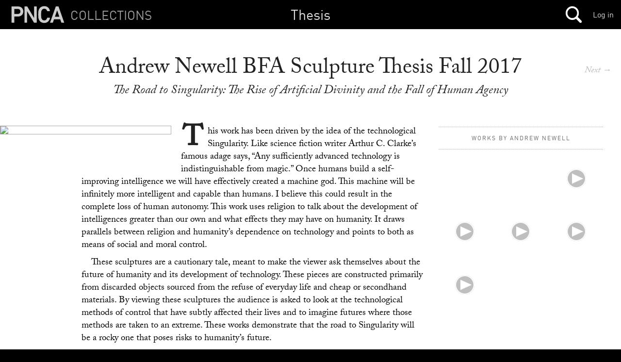

--- FILE ---
content_type: text/html; charset=utf-8
request_url: https://mimi.willamette.edu/f/thesis/c/FA_17/a/9937
body_size: 76684
content:
<!DOCTYPE html>

  <head>
    <script>
      (function(d) {
        var config = {
          kitId: 'yla7unx',
          scriptTimeout: 3000,
          async: true
        },
        h=d.documentElement,t=setTimeout(function(){h.className=h.className.replace(/\bwf-loading\b/g,"")+" wf-inactive";},config.scriptTimeout),tk=d.createElement("script"),f=false,s=d.getElementsByTagName("script")[0],a;h.className+=" wf-loading";tk.src='https://use.typekit.net/'+config.kitId+'.js';tk.async=true;tk.onload=tk.onreadystatechange=function(){a=this.readyState;if(f||a&&a!="complete"&&a!="loaded")return;f=true;clearTimeout(t);try{Typekit.load(config)}catch(e){}};s.parentNode.insertBefore(tk,s)
      })(document);
    </script>

    <meta http-equiv="content-type" content="text/html;charset=UTF-8">

    <meta name="viewport" content="width=device-width, initial-scale=1.0">


    <title>Mimi: Collections Browser</title>

    <meta name="csrf-param" content="authenticity_token" />
<meta name="csrf-token" content="v3V/ZFfX/2hRY8rmSyPrPMww98DzQPviW2RWpqistbjKhcGGGbb69YFEpFahDHcivp6mQpDLLk2mz1sp9VfHgg==" />

		<link rel="stylesheet" media="screen" href="/assets/public-b09c078c7ce369ff82841bfb3e935ef9.css" />

    <script src="/assets/manifests/publish-4c08a375c01079676ae796d233f0431c.js"></script>

    <script src="https://s3-us-west-2.amazonaws.com/pnca-web-components/webcomponentsjs/webcomponents-lite.min.js"></script>
    <link rel="import" href="https://s3-us-west-2.amazonaws.com/pnca-web-components/polymer/polymer.html">
    <link rel="import" href="https://s3-us-west-2.amazonaws.com/pnca-web-components/iron-ajax/iron-ajax.html">

    <link rel="import" href="https://s3-us-west-2.amazonaws.com/pnca-web-components/pnca-id-bar/dist/pnca-id-bar.html">

      <script>
        (function(i,s,o,g,r,a,m){i['GoogleAnalyticsObject']=r;i[r]=i[r]||function(){
        (i[r].q=i[r].q||[]).push(arguments)},i[r].l=1*new Date();a=s.createElement(o),
        m=s.getElementsByTagName(o)[0];a.async=1;a.src=g;m.parentNode.insertBefore(a,m)
        })(window,document,'script','//www.google-analytics.com/analytics.js','ga');

        ga('create', 'UA-3597598-9', 'auto');
        ga('send', 'pageview');

      </script>

  </head>

  <body class="dark">



  	<nav>
  <div class="mini-header sticky-navbar">

    <div class="project-wrapper">
      <a data-no-turbolink="false" href="/">


        <div class="project-name">
          <h4>Collections</h4>
        </div>


      <div class="mini-logo">
          <svg version="1.1" id="Layer_1" xmlns="http://www.w3.org/2000/svg" xmlns:xlink="http://www.w3.org/1999/xlink" x="0px" y="0px"
        	 viewBox="0 0 555 195" enable-background="new 0 0 555 195" xml:space="preserve">
             <path d="M20.2,179c-1.4,0-2.4-1-2.4-2.4V18.2c0-1.4,1-2.4,2.4-2.4h61.2c31.7,0,53.8,20.4,53.8,50.6
        	c0,30.5-22.1,50.9-53.8,50.9H47.6c-1,0-1.4,0.5-1.4,1.4v57.8c0,1.4-1,2.4-2.4,2.4H20.2z M106.8,66.4c0-14.9-10.3-25.2-27.1-25.2
        	H47.6c-1,0-1.4,0.5-1.4,1.4v47.5c0,1,0.5,1.4,1.4,1.4h32.2C96.5,91.6,106.8,81.6,106.8,66.4z"/>
            <path d="M146.8,18.2c0-1.4,1-2.4,2.4-2.4h22.1c1.9,0,3.1,0.7,4.1,2.4l66.5,112.6h1V18.2c0-1.4,1-2.4,2.4-2.4h20.9
        	c1.4,0,2.4,1,2.4,2.4v158.4c0,1.4-1,2.4-2.4,2.4h-21.8c-1.9,0-3.1-0.7-4.1-2.4L173.5,64.3h-1v112.3c0,1.4-1,2.4-2.4,2.4h-20.9
        	c-1.4,0-2.4-1-2.4-2.4V18.2z"/>
            <path d="M458,18.2c0.5-1.4,1.4-2.4,3.1-2.4h22.1c1.7,0,2.6,1,3.1,2.4l55.2,158.4c0.5,1.4,0,2.4-1.7,2.4h-23.5
        	c-1.7,0-2.6-0.7-3.1-2.4l-10.8-31.7H441l-10.8,31.7c-0.5,1.7-1.4,2.4-3.1,2.4h-23.3c-1.7,0-2.2-1-1.7-2.4L458,18.2z M493.8,119.7
        	l-21.6-63.4h-0.7l-21.8,63.4H493.8z"/>
            <path d="M288.4,141.8c-3.4-10.3-4.3-18.2-4.3-44.4c0-26.2,1-34.1,4.3-44.4c8.4-26.4,28.6-39.8,56.2-39.8
        	c30.2,0,49.5,17.8,55.5,47.3c0.2,1.4-1,2.4-2.4,2.4h-22.8c-1.7,0-2.6-1-3.1-2.4c-4.3-12.7-12.5-21.8-27.2-21.8
        	c-14.9,0-24.5,8.4-28.8,21.6c-2.2,6.7-2.9,13-2.9,37.2c0,24.2,0.7,30.5,2.9,37.2c4.3,13.2,13.4,21.6,28.8,21.6
        	c15.1,0,23.1-10.7,27.7-24.2c0.5-1.4,1-2.4,2.4-2.4h23.5c1.4,0,2.6,1,2.4,2.4c-6,29.5-25.7,49.6-56,49.6
        	C317,181.6,296.8,168.2,288.4,141.8z" />
          </svg>
      </div>
</a>
    </div>




    <h1>
        <a href="/f/thesis">Thesis</a>
    </h1>

 		<div class="mainnavholder">
 			<ul class="mainnav">


 					<li><a class="mainicon mainsearch" data-no-turbolink="false" href="/search"></a></li>
					<!-- <li> -->


 			</ul>
 		</div><!-- end mainnavholder -->

	  <div class="pnca-id-bar-wrapper">
        <a style="float:right;margin-top:20px;margin-right:15px" href="https://id.willamette.edu">Log in</a>
	  </div>

  </div>
</nav>




      <main>
  <section class="article--divider hap--detail">
    <div class="venue-info hap--info">
      <h1>Andrew Newell BFA Sculpture Thesis Fall 2017</h1>

      <h3>The Road to Singularity:  The Rise of Artificial Divinity and the Fall of Human Agency</h3>


      <div class="goto-next-album-in-collection">
          <a class="mobhide" href="/a/thesis.FA_17">Next&nbsp;→</a><p></p>
          <a class="mobshow" href="/f/thesis/c/FA_17/a/9938">→</a><p></p>
      </div>

    </div>


    <div class="venue-copy hap--copy album-viewer-toggle">


      <div class="venue-photo photo--left hap-photo--left">
         <figure>
             <a href="/d/117361">
               <img src="https://webmedia.willamette.edu/system/assets/8beb3af7-008b-41c5-a20f-3b0340f4e140/medium/pnca_8beb3af7-008b-41c5-a20f-3b0340f4e140_medium.jpg?1512876008" class="detail-photo ease-in ease-in-slow">
</a>         </figure>
       </div>

      <p>This work has been driven by the idea of the technological Singularity. Like science fiction writer Arthur C. Clarke’s famous adage says, “Any sufficiently advanced technology is indistinguishable from magic.” Once humans build a self-improving intelligence we will have effectively created a machine god. This machine will be infinitely more intelligent and capable than humans. I believe this could result in the complete loss of human autonomy. This work uses religion to talk about the development of intelligences greater than our own and what effects they may have on humanity. It draws parallels between religion and humanity’s dependence on technology and points to both as means of social and moral control.</p>
<p>These sculptures are a cautionary tale, meant to make the viewer ask themselves about the future of humanity and its development of technology. These pieces are constructed primarily from discarded objects sourced from the refuse of everyday life and cheap or secondhand materials. By viewing these sculptures the audience is asked to look at the  technological methods of control that have subtly affected their lives and to imagine futures where those methods are taken to an extreme. These works demonstrate that the road to Singularity will be a rocky one that poses risks to humanity’s future.</p>



    </div>



    <div class="album-thumbs-show--wrapper unstuck-thumbs">
      <!--<h4 class="album-mini-context" style="display:none;">Andrew Newell BFA Sculpture Thesis Fall 2017 </h4> -->



      <div class="artist-presenter">
        <div class="expand-thumbs__trigger mobshow">
        </div>


            <a href="/u/07b54b5a-08ce-4024-89c8-7d1f7f40bea7">
          <span>Works by Andrew Newell</span>
          </a>


      </div>


      <div class="album-thumbs-container--handheld mobshow"></div>

          <div class="album-thumbs-container stuck-scroller">
                <article>
			
    
    <div class="album-thumb-media" data-uuid='8beb3af7-008b-41c5-a20f-3b0340f4e140' style="background-image:url('https://webmedia.willamette.edu/system/assets/8beb3af7-008b-41c5-a20f-3b0340f4e140/square/pnca_8beb3af7-008b-41c5-a20f-3b0340f4e140_square.jpg?1512876008');">
    </div>
  </article>

                <article>
			
    
    <div class="album-thumb-media" data-uuid='482599d7-f5d1-4565-969c-821db5bff71d' style="background-image:url('https://webmedia.willamette.edu/system/assets/482599d7-f5d1-4565-969c-821db5bff71d/square/pnca_482599d7-f5d1-4565-969c-821db5bff71d_square.jpg?1512876007');">
    </div>
  </article>

                <article>
			
		  <div class="videoplay" style="width:100%;height:100%;pointer-events:none;">
		  </div>
    
    <div class="album-thumb-media" data-uuid='d13bf944-6f1e-4a2b-aa9e-34146d99f98f' style="background-image:url('https://webmedia.willamette.edu/system/assets/d13bf944-6f1e-4a2b-aa9e-34146d99f98f/square/pnca_d13bf944-6f1e-4a2b-aa9e-34146d99f98f_square.jpg?1512874533');">
    </div>
  </article>

                <article>
			
		  <div class="videoplay" style="width:100%;height:100%;pointer-events:none;">
		  </div>
    
    <div class="album-thumb-media" data-uuid='9b3afdf1-ff01-4d17-afc9-72f8ef94d223' style="background-image:url('https://webmedia.willamette.edu/system/assets/9b3afdf1-ff01-4d17-afc9-72f8ef94d223/square/pnca_9b3afdf1-ff01-4d17-afc9-72f8ef94d223_square.jpg?1512874533');">
    </div>
  </article>

                <article>
			
		  <div class="videoplay" style="width:100%;height:100%;pointer-events:none;">
		  </div>
    
    <div class="album-thumb-media" data-uuid='26403e77-a1ea-45e2-be74-dac1eff1aaf8' style="background-image:url('https://webmedia.willamette.edu/system/assets/26403e77-a1ea-45e2-be74-dac1eff1aaf8/square/pnca_26403e77-a1ea-45e2-be74-dac1eff1aaf8_square.jpg?1512874529');">
    </div>
  </article>

                <article>
			
		  <div class="videoplay" style="width:100%;height:100%;pointer-events:none;">
		  </div>
    
    <div class="album-thumb-media" data-uuid='bdc9cfc0-b838-4438-b717-da8b42f308f2' style="background-image:url('https://webmedia.willamette.edu/system/assets/bdc9cfc0-b838-4438-b717-da8b42f308f2/square/pnca_bdc9cfc0-b838-4438-b717-da8b42f308f2_square.jpg?1512873916');">
    </div>
  </article>

                <article>
			
		  <div class="videoplay" style="width:100%;height:100%;pointer-events:none;">
		  </div>
    
    <div class="album-thumb-media" data-uuid='0a9b4c4b-26ad-4b5c-bda4-e0b7d5eb1270' style="background-image:url('https://webmedia.willamette.edu/system/assets/0a9b4c4b-26ad-4b5c-bda4-e0b7d5eb1270/square/pnca_0a9b4c4b-26ad-4b5c-bda4-e0b7d5eb1270_square.jpg?1512872775');">
    </div>
  </article>

                <article>
			
    
    <div class="album-thumb-media" data-uuid='9fcbc69c-f408-4f00-9924-b733e80857f7' style="background-image:url('https://webmedia.willamette.edu/system/assets/9fcbc69c-f408-4f00-9924-b733e80857f7/square/pnca_9fcbc69c-f408-4f00-9924-b733e80857f7_square.jpg?1512872643');">
    </div>
  </article>

                <article>
			
    
    <div class="album-thumb-media" data-uuid='8f9c2c96-dc69-4b83-a663-d517b0622a77' style="background-image:url('https://webmedia.willamette.edu/system/assets/8f9c2c96-dc69-4b83-a663-d517b0622a77/square/pnca_8f9c2c96-dc69-4b83-a663-d517b0622a77_square.jpg?1512872640');">
    </div>
  </article>

                <article>
			
    
    <div class="album-thumb-media" data-uuid='0448cb85-f301-44b4-aee1-2b75ffed316f' style="background-image:url('https://webmedia.willamette.edu/system/assets/0448cb85-f301-44b4-aee1-2b75ffed316f/square/pnca_0448cb85-f301-44b4-aee1-2b75ffed316f_square.jpg?1512872610');">
    </div>
  </article>

                <article>
			
    
    <div class="album-thumb-media" data-uuid='91ee220e-4060-46b6-81ce-3d0e3a7e0682' style="background-image:url('https://webmedia.willamette.edu/system/assets/91ee220e-4060-46b6-81ce-3d0e3a7e0682/square/pnca_91ee220e-4060-46b6-81ce-3d0e3a7e0682_square.jpg?1512872597');">
    </div>
  </article>

                <article>
			
    
    <div class="album-thumb-media" data-uuid='354ffe43-80cb-42c7-af94-64e276603893' style="background-image:url('https://webmedia.willamette.edu/system/assets/354ffe43-80cb-42c7-af94-64e276603893/square/pnca_354ffe43-80cb-42c7-af94-64e276603893_square.jpg?1512872597');">
    </div>
  </article>

                <article>
			
    
    <div class="album-thumb-media" data-uuid='7f937205-8a04-442a-8305-7a56c6fe82ee' style="background-image:url('https://webmedia.willamette.edu/system/assets/7f937205-8a04-442a-8305-7a56c6fe82ee/square/pnca_7f937205-8a04-442a-8305-7a56c6fe82ee_square.jpg?1512872565');">
    </div>
  </article>

                <article>
			
    
    <div class="album-thumb-media" data-uuid='0ef35160-51f4-4f24-9984-f229b29b1f81' style="background-image:url('https://webmedia.willamette.edu/system/assets/0ef35160-51f4-4f24-9984-f229b29b1f81/square/pnca_0ef35160-51f4-4f24-9984-f229b29b1f81_square.jpg?1512872555');">
    </div>
  </article>

                <article>
			
    
    <div class="album-thumb-media" data-uuid='35e2737f-95e9-48dc-a94e-6bf35553b2ad' style="background-image:url('https://webmedia.willamette.edu/system/assets/35e2737f-95e9-48dc-a94e-6bf35553b2ad/square/pnca_35e2737f-95e9-48dc-a94e-6bf35553b2ad_square.jpg?1512872551');">
    </div>
  </article>

                <article>
			
    
    <div class="album-thumb-media" data-uuid='09a2ce7c-e7df-4b23-b4b4-90a3d32bd8d9' style="background-image:url('https://webmedia.willamette.edu/system/assets/09a2ce7c-e7df-4b23-b4b4-90a3d32bd8d9/square/pnca_09a2ce7c-e7df-4b23-b4b4-90a3d32bd8d9_square.jpg?1512872519');">
    </div>
  </article>

                <article>
			
    
    <div class="album-thumb-media" data-uuid='46755a9c-6dd4-49c5-82ee-714178647da7' style="background-image:url('https://webmedia.willamette.edu/system/assets/46755a9c-6dd4-49c5-82ee-714178647da7/square/pnca_46755a9c-6dd4-49c5-82ee-714178647da7_square.jpg?1512872510');">
    </div>
  </article>

                <article>
			
    
    <div class="album-thumb-media" data-uuid='6e278f5c-e03f-494a-a4b0-442baa86c609' style="background-image:url('https://webmedia.willamette.edu/system/assets/6e278f5c-e03f-494a-a4b0-442baa86c609/square/pnca_6e278f5c-e03f-494a-a4b0-442baa86c609_square.jpg?1512872503');">
    </div>
  </article>

                <article>
			
    
    <div class="album-thumb-media" data-uuid='a06dd1c2-9fdf-4d87-89c9-e22fd5d721a0' style="background-image:url('https://webmedia.willamette.edu/system/assets/a06dd1c2-9fdf-4d87-89c9-e22fd5d721a0/square/pnca_a06dd1c2-9fdf-4d87-89c9-e22fd5d721a0_square.jpg?1512872458');">
    </div>
  </article>

                <article>
			
    
    <div class="album-thumb-media" data-uuid='9bbe2ea9-ccb9-4f53-8f09-530bb6a8c6d7' style="background-image:url('https://webmedia.willamette.edu/system/assets/9bbe2ea9-ccb9-4f53-8f09-530bb6a8c6d7/square/pnca_9bbe2ea9-ccb9-4f53-8f09-530bb6a8c6d7_square.jpg?1512872423');">
    </div>
  </article>

                <article>
			
    
    <div class="album-thumb-media" data-uuid='8d9fe917-bb63-4191-8969-d70954f8d390' style="background-image:url('https://webmedia.willamette.edu/system/assets/8d9fe917-bb63-4191-8969-d70954f8d390/square/pnca_8d9fe917-bb63-4191-8969-d70954f8d390_square.jpg?1512872416');">
    </div>
  </article>

                <article>
			
    
    <div class="album-thumb-media" data-uuid='a5589e71-8ced-4b8a-bd63-130934a4c627' style="background-image:url('https://webmedia.willamette.edu/system/assets/a5589e71-8ced-4b8a-bd63-130934a4c627/square/pnca_a5589e71-8ced-4b8a-bd63-130934a4c627_square.jpg?1512872416');">
    </div>
  </article>

                <article>
			
    
    <div class="album-thumb-media" data-uuid='77073b43-9db9-4d80-93af-531efe6b4738' style="background-image:url('https://webmedia.willamette.edu/system/assets/77073b43-9db9-4d80-93af-531efe6b4738/square/pnca_77073b43-9db9-4d80-93af-531efe6b4738_square.jpg?1512872376');">
    </div>
  </article>

                <article>
			
    
    <div class="album-thumb-media" data-uuid='f3859d85-8e06-424b-aa7a-16b7e05fdef1' style="background-image:url('https://webmedia.willamette.edu/system/assets/f3859d85-8e06-424b-aa7a-16b7e05fdef1/square/pnca_f3859d85-8e06-424b-aa7a-16b7e05fdef1_square.jpg?1512872376');">
    </div>
  </article>

                <article>
			
    
    <div class="album-thumb-media" data-uuid='27ddd663-2cc0-47c0-96af-e3e807eeed59' style="background-image:url('https://webmedia.willamette.edu/system/assets/27ddd663-2cc0-47c0-96af-e3e807eeed59/square/pnca_27ddd663-2cc0-47c0-96af-e3e807eeed59_square.jpg?1512872376');">
    </div>
  </article>

          </div>

        <!-- end cacheer -->
    </div>

      <div class="album-viewer " style="display:none;">

        <div class="detail-photo doc-in-album-full-preview active-doc-in-view" data-uuid="8beb3af7-008b-41c5-a20f-3b0340f4e140">

  <div class="doc-in-album-toolroll" data-uuid="8beb3af7-008b-41c5-a20f-3b0340f4e140" style='display:none;'>

    <button class="album-viewer__closex flat-button">&#x2715;</button>



  </div>


      <a href="/f/thesis/c/FA_17/a/9937/d/117361">
        <img data-src='https://webmedia.willamette.edu/system/assets/8beb3af7-008b-41c5-a20f-3b0340f4e140/large/pnca_8beb3af7-008b-41c5-a20f-3b0340f4e140_large.jpg?1512876008' src="" />
      </a>



    <p class="caption--viewer"></p>


    <p class="credits--viewer"></p>




</div>



        <div class="detail-photo doc-in-album-full-preview " data-uuid="482599d7-f5d1-4565-969c-821db5bff71d">

  <div class="doc-in-album-toolroll" data-uuid="482599d7-f5d1-4565-969c-821db5bff71d" style='display:none;'>

    <button class="album-viewer__closex flat-button">&#x2715;</button>



  </div>


      <a href="/f/thesis/c/FA_17/a/9937/d/117360">
        <img data-src='https://webmedia.willamette.edu/system/assets/482599d7-f5d1-4565-969c-821db5bff71d/large/pnca_482599d7-f5d1-4565-969c-821db5bff71d_large.jpg?1512876007' src="" />
      </a>



    <p class="caption--viewer"></p>


    <p class="credits--viewer"></p>




</div>



        <div class="detail-photo doc-in-album-full-preview " data-uuid="d13bf944-6f1e-4a2b-aa9e-34146d99f98f">

  <div class="doc-in-album-toolroll" data-uuid="d13bf944-6f1e-4a2b-aa9e-34146d99f98f" style='display:none;'>

    <button class="album-viewer__closex flat-button">&#x2715;</button>



  </div>

    <div class="mediaholder" data-mediatype="video">



	
  	<video width="660" height="410" controls><source src="https://webmedia.willamette.edu/system/assets/d13bf944-6f1e-4a2b-aa9e-34146d99f98f/transcoded/pnca_d13bf944-6f1e-4a2b-aa9e-34146d99f98f_transcoded.mp4?1512874533" type="video/mp4" /></video>
    	


</div>

      <div class="right-divider">
        <p><a href="/f/thesis/c/FA_17/a/9937/d/117359">view more about this media ...</a></p>
      </div>



    <p class="caption--viewer"></p>


    <p class="credits--viewer"></p>




</div>



        <div class="detail-photo doc-in-album-full-preview " data-uuid="9b3afdf1-ff01-4d17-afc9-72f8ef94d223">

  <div class="doc-in-album-toolroll" data-uuid="9b3afdf1-ff01-4d17-afc9-72f8ef94d223" style='display:none;'>

    <button class="album-viewer__closex flat-button">&#x2715;</button>



  </div>

    <div class="mediaholder" data-mediatype="video">



	
  	<video width="660" height="410" controls><source src="https://webmedia.willamette.edu/system/assets/9b3afdf1-ff01-4d17-afc9-72f8ef94d223/transcoded/pnca_9b3afdf1-ff01-4d17-afc9-72f8ef94d223_transcoded.mp4?1512874533" type="video/mp4" /></video>
    	


</div>

      <div class="right-divider">
        <p><a href="/f/thesis/c/FA_17/a/9937/d/117358">view more about this media ...</a></p>
      </div>



    <p class="caption--viewer"></p>


    <p class="credits--viewer"></p>




</div>



        <div class="detail-photo doc-in-album-full-preview " data-uuid="26403e77-a1ea-45e2-be74-dac1eff1aaf8">

  <div class="doc-in-album-toolroll" data-uuid="26403e77-a1ea-45e2-be74-dac1eff1aaf8" style='display:none;'>

    <button class="album-viewer__closex flat-button">&#x2715;</button>



  </div>

    <div class="mediaholder" data-mediatype="video">



	
  	<video width="660" height="410" controls><source src="https://webmedia.willamette.edu/system/assets/26403e77-a1ea-45e2-be74-dac1eff1aaf8/transcoded/pnca_26403e77-a1ea-45e2-be74-dac1eff1aaf8_transcoded.mp4?1512874529" type="video/mp4" /></video>
    	


</div>

      <div class="right-divider">
        <p><a href="/f/thesis/c/FA_17/a/9937/d/117357">view more about this media ...</a></p>
      </div>



    <p class="caption--viewer"></p>


    <p class="credits--viewer"></p>




</div>



        <div class="detail-photo doc-in-album-full-preview " data-uuid="bdc9cfc0-b838-4438-b717-da8b42f308f2">

  <div class="doc-in-album-toolroll" data-uuid="bdc9cfc0-b838-4438-b717-da8b42f308f2" style='display:none;'>

    <button class="album-viewer__closex flat-button">&#x2715;</button>



  </div>

    <div class="mediaholder" data-mediatype="video">



	
  	<video width="660" height="410" controls><source src="https://webmedia.willamette.edu/system/assets/bdc9cfc0-b838-4438-b717-da8b42f308f2/transcoded/pnca_bdc9cfc0-b838-4438-b717-da8b42f308f2_transcoded.mp4?1512873916" type="video/mp4" /></video>
    	


</div>

      <div class="right-divider">
        <p><a href="/f/thesis/c/FA_17/a/9937/d/117356">view more about this media ...</a></p>
      </div>



    <p class="caption--viewer"></p>


    <p class="credits--viewer"></p>




</div>



        <div class="detail-photo doc-in-album-full-preview " data-uuid="0a9b4c4b-26ad-4b5c-bda4-e0b7d5eb1270">

  <div class="doc-in-album-toolroll" data-uuid="0a9b4c4b-26ad-4b5c-bda4-e0b7d5eb1270" style='display:none;'>

    <button class="album-viewer__closex flat-button">&#x2715;</button>



  </div>

    <div class="mediaholder" data-mediatype="video">



	
  	<video width="660" height="410" controls><source src="https://webmedia.willamette.edu/system/assets/0a9b4c4b-26ad-4b5c-bda4-e0b7d5eb1270/transcoded/pnca_0a9b4c4b-26ad-4b5c-bda4-e0b7d5eb1270_transcoded.mp4?1512872775" type="video/mp4" /></video>
    	


</div>

      <div class="right-divider">
        <p><a href="/f/thesis/c/FA_17/a/9937/d/117355">view more about this media ...</a></p>
      </div>



    <p class="caption--viewer"></p>


    <p class="credits--viewer"></p>




</div>



        <div class="detail-photo doc-in-album-full-preview " data-uuid="9fcbc69c-f408-4f00-9924-b733e80857f7">

  <div class="doc-in-album-toolroll" data-uuid="9fcbc69c-f408-4f00-9924-b733e80857f7" style='display:none;'>

    <button class="album-viewer__closex flat-button">&#x2715;</button>



  </div>


      <a href="/f/thesis/c/FA_17/a/9937/d/117354">
        <img data-src='https://webmedia.willamette.edu/system/assets/9fcbc69c-f408-4f00-9924-b733e80857f7/large/pnca_9fcbc69c-f408-4f00-9924-b733e80857f7_large.jpg?1512872643' src="" />
      </a>



    <p class="caption--viewer"></p>


    <p class="credits--viewer"></p>




</div>



        <div class="detail-photo doc-in-album-full-preview " data-uuid="8f9c2c96-dc69-4b83-a663-d517b0622a77">

  <div class="doc-in-album-toolroll" data-uuid="8f9c2c96-dc69-4b83-a663-d517b0622a77" style='display:none;'>

    <button class="album-viewer__closex flat-button">&#x2715;</button>



  </div>


      <a href="/f/thesis/c/FA_17/a/9937/d/117353">
        <img data-src='https://webmedia.willamette.edu/system/assets/8f9c2c96-dc69-4b83-a663-d517b0622a77/large/pnca_8f9c2c96-dc69-4b83-a663-d517b0622a77_large.jpg?1512872640' src="" />
      </a>



    <p class="caption--viewer"></p>


    <p class="credits--viewer"></p>




</div>



        <div class="detail-photo doc-in-album-full-preview " data-uuid="0448cb85-f301-44b4-aee1-2b75ffed316f">

  <div class="doc-in-album-toolroll" data-uuid="0448cb85-f301-44b4-aee1-2b75ffed316f" style='display:none;'>

    <button class="album-viewer__closex flat-button">&#x2715;</button>



  </div>


      <a href="/f/thesis/c/FA_17/a/9937/d/117352">
        <img data-src='https://webmedia.willamette.edu/system/assets/0448cb85-f301-44b4-aee1-2b75ffed316f/large/pnca_0448cb85-f301-44b4-aee1-2b75ffed316f_large.jpg?1512872610' src="" />
      </a>



    <p class="caption--viewer"></p>


    <p class="credits--viewer"></p>




</div>



        <div class="detail-photo doc-in-album-full-preview " data-uuid="91ee220e-4060-46b6-81ce-3d0e3a7e0682">

  <div class="doc-in-album-toolroll" data-uuid="91ee220e-4060-46b6-81ce-3d0e3a7e0682" style='display:none;'>

    <button class="album-viewer__closex flat-button">&#x2715;</button>



  </div>


      <a href="/f/thesis/c/FA_17/a/9937/d/117351">
        <img data-src='https://webmedia.willamette.edu/system/assets/91ee220e-4060-46b6-81ce-3d0e3a7e0682/large/pnca_91ee220e-4060-46b6-81ce-3d0e3a7e0682_large.jpg?1512872597' src="" />
      </a>



    <p class="caption--viewer"></p>


    <p class="credits--viewer"></p>




</div>



        <div class="detail-photo doc-in-album-full-preview " data-uuid="354ffe43-80cb-42c7-af94-64e276603893">

  <div class="doc-in-album-toolroll" data-uuid="354ffe43-80cb-42c7-af94-64e276603893" style='display:none;'>

    <button class="album-viewer__closex flat-button">&#x2715;</button>



  </div>


      <a href="/f/thesis/c/FA_17/a/9937/d/117350">
        <img data-src='https://webmedia.willamette.edu/system/assets/354ffe43-80cb-42c7-af94-64e276603893/large/pnca_354ffe43-80cb-42c7-af94-64e276603893_large.jpg?1512872597' src="" />
      </a>



    <p class="caption--viewer"></p>


    <p class="credits--viewer"></p>




</div>



        <div class="detail-photo doc-in-album-full-preview " data-uuid="7f937205-8a04-442a-8305-7a56c6fe82ee">

  <div class="doc-in-album-toolroll" data-uuid="7f937205-8a04-442a-8305-7a56c6fe82ee" style='display:none;'>

    <button class="album-viewer__closex flat-button">&#x2715;</button>



  </div>


      <a href="/f/thesis/c/FA_17/a/9937/d/117349">
        <img data-src='https://webmedia.willamette.edu/system/assets/7f937205-8a04-442a-8305-7a56c6fe82ee/large/pnca_7f937205-8a04-442a-8305-7a56c6fe82ee_large.jpg?1512872565' src="" />
      </a>



    <p class="caption--viewer"></p>


    <p class="credits--viewer"></p>




</div>



        <div class="detail-photo doc-in-album-full-preview " data-uuid="0ef35160-51f4-4f24-9984-f229b29b1f81">

  <div class="doc-in-album-toolroll" data-uuid="0ef35160-51f4-4f24-9984-f229b29b1f81" style='display:none;'>

    <button class="album-viewer__closex flat-button">&#x2715;</button>



  </div>


      <a href="/f/thesis/c/FA_17/a/9937/d/117348">
        <img data-src='https://webmedia.willamette.edu/system/assets/0ef35160-51f4-4f24-9984-f229b29b1f81/large/pnca_0ef35160-51f4-4f24-9984-f229b29b1f81_large.jpg?1512872555' src="" />
      </a>



    <p class="caption--viewer"></p>


    <p class="credits--viewer"></p>




</div>



        <div class="detail-photo doc-in-album-full-preview " data-uuid="35e2737f-95e9-48dc-a94e-6bf35553b2ad">

  <div class="doc-in-album-toolroll" data-uuid="35e2737f-95e9-48dc-a94e-6bf35553b2ad" style='display:none;'>

    <button class="album-viewer__closex flat-button">&#x2715;</button>



  </div>


      <a href="/f/thesis/c/FA_17/a/9937/d/117347">
        <img data-src='https://webmedia.willamette.edu/system/assets/35e2737f-95e9-48dc-a94e-6bf35553b2ad/large/pnca_35e2737f-95e9-48dc-a94e-6bf35553b2ad_large.jpg?1512872551' src="" />
      </a>



    <p class="caption--viewer"></p>


    <p class="credits--viewer"></p>




</div>



        <div class="detail-photo doc-in-album-full-preview " data-uuid="09a2ce7c-e7df-4b23-b4b4-90a3d32bd8d9">

  <div class="doc-in-album-toolroll" data-uuid="09a2ce7c-e7df-4b23-b4b4-90a3d32bd8d9" style='display:none;'>

    <button class="album-viewer__closex flat-button">&#x2715;</button>



  </div>


      <a href="/f/thesis/c/FA_17/a/9937/d/117346">
        <img data-src='https://webmedia.willamette.edu/system/assets/09a2ce7c-e7df-4b23-b4b4-90a3d32bd8d9/large/pnca_09a2ce7c-e7df-4b23-b4b4-90a3d32bd8d9_large.jpg?1512872519' src="" />
      </a>



    <p class="caption--viewer"></p>


    <p class="credits--viewer"></p>




</div>



        <div class="detail-photo doc-in-album-full-preview " data-uuid="46755a9c-6dd4-49c5-82ee-714178647da7">

  <div class="doc-in-album-toolroll" data-uuid="46755a9c-6dd4-49c5-82ee-714178647da7" style='display:none;'>

    <button class="album-viewer__closex flat-button">&#x2715;</button>



  </div>


      <a href="/f/thesis/c/FA_17/a/9937/d/117345">
        <img data-src='https://webmedia.willamette.edu/system/assets/46755a9c-6dd4-49c5-82ee-714178647da7/large/pnca_46755a9c-6dd4-49c5-82ee-714178647da7_large.jpg?1512872510' src="" />
      </a>



    <p class="caption--viewer"></p>


    <p class="credits--viewer"></p>




</div>



        <div class="detail-photo doc-in-album-full-preview " data-uuid="6e278f5c-e03f-494a-a4b0-442baa86c609">

  <div class="doc-in-album-toolroll" data-uuid="6e278f5c-e03f-494a-a4b0-442baa86c609" style='display:none;'>

    <button class="album-viewer__closex flat-button">&#x2715;</button>



  </div>


      <a href="/f/thesis/c/FA_17/a/9937/d/117344">
        <img data-src='https://webmedia.willamette.edu/system/assets/6e278f5c-e03f-494a-a4b0-442baa86c609/large/pnca_6e278f5c-e03f-494a-a4b0-442baa86c609_large.jpg?1512872503' src="" />
      </a>



    <p class="caption--viewer"></p>


    <p class="credits--viewer"></p>




</div>



        <div class="detail-photo doc-in-album-full-preview " data-uuid="a06dd1c2-9fdf-4d87-89c9-e22fd5d721a0">

  <div class="doc-in-album-toolroll" data-uuid="a06dd1c2-9fdf-4d87-89c9-e22fd5d721a0" style='display:none;'>

    <button class="album-viewer__closex flat-button">&#x2715;</button>



  </div>


      <a href="/f/thesis/c/FA_17/a/9937/d/117343">
        <img data-src='https://webmedia.willamette.edu/system/assets/a06dd1c2-9fdf-4d87-89c9-e22fd5d721a0/large/pnca_a06dd1c2-9fdf-4d87-89c9-e22fd5d721a0_large.jpg?1512872458' src="" />
      </a>



    <p class="caption--viewer"></p>


    <p class="credits--viewer"></p>




</div>



        <div class="detail-photo doc-in-album-full-preview " data-uuid="9bbe2ea9-ccb9-4f53-8f09-530bb6a8c6d7">

  <div class="doc-in-album-toolroll" data-uuid="9bbe2ea9-ccb9-4f53-8f09-530bb6a8c6d7" style='display:none;'>

    <button class="album-viewer__closex flat-button">&#x2715;</button>



  </div>


      <a href="/f/thesis/c/FA_17/a/9937/d/117342">
        <img data-src='https://webmedia.willamette.edu/system/assets/9bbe2ea9-ccb9-4f53-8f09-530bb6a8c6d7/large/pnca_9bbe2ea9-ccb9-4f53-8f09-530bb6a8c6d7_large.jpg?1512872423' src="" />
      </a>



    <p class="caption--viewer"></p>


    <p class="credits--viewer"></p>




</div>



        <div class="detail-photo doc-in-album-full-preview " data-uuid="8d9fe917-bb63-4191-8969-d70954f8d390">

  <div class="doc-in-album-toolroll" data-uuid="8d9fe917-bb63-4191-8969-d70954f8d390" style='display:none;'>

    <button class="album-viewer__closex flat-button">&#x2715;</button>



  </div>


      <a href="/f/thesis/c/FA_17/a/9937/d/117341">
        <img data-src='https://webmedia.willamette.edu/system/assets/8d9fe917-bb63-4191-8969-d70954f8d390/large/pnca_8d9fe917-bb63-4191-8969-d70954f8d390_large.jpg?1512872416' src="" />
      </a>



    <p class="caption--viewer"></p>


    <p class="credits--viewer"></p>




</div>



        <div class="detail-photo doc-in-album-full-preview " data-uuid="a5589e71-8ced-4b8a-bd63-130934a4c627">

  <div class="doc-in-album-toolroll" data-uuid="a5589e71-8ced-4b8a-bd63-130934a4c627" style='display:none;'>

    <button class="album-viewer__closex flat-button">&#x2715;</button>



  </div>


      <a href="/f/thesis/c/FA_17/a/9937/d/117340">
        <img data-src='https://webmedia.willamette.edu/system/assets/a5589e71-8ced-4b8a-bd63-130934a4c627/large/pnca_a5589e71-8ced-4b8a-bd63-130934a4c627_large.jpg?1512872416' src="" />
      </a>



    <p class="caption--viewer"></p>


    <p class="credits--viewer"></p>




</div>



        <div class="detail-photo doc-in-album-full-preview " data-uuid="77073b43-9db9-4d80-93af-531efe6b4738">

  <div class="doc-in-album-toolroll" data-uuid="77073b43-9db9-4d80-93af-531efe6b4738" style='display:none;'>

    <button class="album-viewer__closex flat-button">&#x2715;</button>



  </div>


      <a href="/f/thesis/c/FA_17/a/9937/d/117339">
        <img data-src='https://webmedia.willamette.edu/system/assets/77073b43-9db9-4d80-93af-531efe6b4738/large/pnca_77073b43-9db9-4d80-93af-531efe6b4738_large.jpg?1512872376' src="" />
      </a>



    <p class="caption--viewer"></p>


    <p class="credits--viewer"></p>




</div>



        <div class="detail-photo doc-in-album-full-preview " data-uuid="f3859d85-8e06-424b-aa7a-16b7e05fdef1">

  <div class="doc-in-album-toolroll" data-uuid="f3859d85-8e06-424b-aa7a-16b7e05fdef1" style='display:none;'>

    <button class="album-viewer__closex flat-button">&#x2715;</button>



  </div>


      <a href="/f/thesis/c/FA_17/a/9937/d/117338">
        <img data-src='https://webmedia.willamette.edu/system/assets/f3859d85-8e06-424b-aa7a-16b7e05fdef1/large/pnca_f3859d85-8e06-424b-aa7a-16b7e05fdef1_large.jpg?1512872376' src="" />
      </a>



    <p class="caption--viewer"></p>


    <p class="credits--viewer"></p>




</div>



        <div class="detail-photo doc-in-album-full-preview " data-uuid="27ddd663-2cc0-47c0-96af-e3e807eeed59">

  <div class="doc-in-album-toolroll" data-uuid="27ddd663-2cc0-47c0-96af-e3e807eeed59" style='display:none;'>

    <button class="album-viewer__closex flat-button">&#x2715;</button>



  </div>


      <a href="/f/thesis/c/FA_17/a/9937/d/117337">
        <img data-src='https://webmedia.willamette.edu/system/assets/27ddd663-2cc0-47c0-96af-e3e807eeed59/large/pnca_27ddd663-2cc0-47c0-96af-e3e807eeed59_large.jpg?1512872376' src="" />
      </a>



    <p class="caption--viewer"></p>


    <p class="credits--viewer"></p>




</div>



      </div>
    </div>
    <div class="hidden"></div>


  </section>

</main>


    <section class="past-events">
      <div class="albums-sticky-closer"></div>
      <section class="text-divider searchbar">
        <h1>Other albums in Fall 2017</h1>
      </section>

            <article>
              <a href="/f/thesis/c/FA_17/a/9977">
              <div class="past-event">
                <div class="past-event-image" style="background-image:url('https://webmedia.willamette.edu/system/assets/88015ad9-fef9-47ef-9b98-d09a5e000199/square/pnca_88015ad9-fef9-47ef-9b98-d09a5e000199_square.jpg?1513151213');"></div><div class="past-event-summary">
                  <h3>Kathryn Prater BFA General Fine Arts Thesis Fall 2017</h3>
                  <!-- <p>A stitch, is the connection between two or more pieces.
A quilt, is an accumulation, a collection, a joining of segments.
The same may be said about a jigsaw puzzle.
The purpose is to build a broken image.
A hinge, or a rope, creates a bond.
It brings two piece together, but allows mobility.
A gate or a doorway, marks the shift from one place to another,
as we move constantly through the ever shifting landscape of memory.

This thesis arose from my lack of episodic memory, resulting in a lost sense of childhood, and a curiosity for the ways that objects, environment, and emotion, influence how and what we remember. This is an exploration of recollection, as it relates to place and identity.

Through the use of metaphor, I make tangible the fragmented images and sentiment that exists within me. Through the act of making, and arranging them together in a space, I form a collage. I am given the ability to create something new from the broken pieces of past. I invite viewers into my own comprised image of memory, in the hopes that it will spur the construction of their own.</p> -->
                </div>
              </div>
             </a>
            </article>

            <article>
              <a href="/f/thesis/c/FA_17/a/9996">
              <div class="past-event">
                <div class="past-event-image" style="background-image:url('https://webmedia.willamette.edu/system/assets/75f1cce7-d87d-445c-9f6b-3418db0d440f/square/pnca_75f1cce7-d87d-445c-9f6b-3418db0d440f_square.jpg?1512977077');"></div><div class="past-event-summary">
                  <h3>Sarah Birch BFA Animated Arts Thesis Fall 2017</h3>
                  <!-- <p>For my thesis, I created a promo animation and pitch bible for a children&#39;s cartoon series called The Pink Uku-Ladies. The series is a colorful slapstick style sci-fi comedy about two female Martians named Saucy and Sprinkles, who travel around outer space trying to become ukulele superstars. The promo is a short animation that introduces the viewer to the characters, tone, and look of the series. I created the promo in Adobe Animate a vector based 2D animation software (formerly Flash). The promo uses only diegetic sound similar to the Warner Brothers, Wile E Coyote cartoons. The pitch bible is an introduction to the story, world, characters, and setup of the cartoon as a series, it’s 20 pages long. The pages and illustrations were made in Adobe Photoshop. The Pink Uku-Ladies is an episodic, character driven proposed series with the target audience being kids from ages 7-11. The series would incorporate some educational elements related to space, with the goal of getting kids interested in science, while also being entertaining.</p> -->
                </div>
              </div>
             </a>
            </article>

            <article>
              <a href="/f/thesis/c/FA_17/a/9924">
              <div class="past-event">
                <div class="past-event-image" style="background-image:url('https://webmedia.willamette.edu/system/assets/f99ebb78-6872-49c1-a0de-202509cfab7c/square/pnca_f99ebb78-6872-49c1-a0de-202509cfab7c_square.jpg?1513131421');"></div><div class="past-event-summary">
                  <h3>Ashley Cozzetto BFA Photography Thesis Fall 2017</h3>
                  <!-- <p>My thesis project, A Garden of One’s Own, is a series of eight 11” by 14” unique photographic collages. By adding layers of imagery then subtracting them by scraping into the emulsion, rubbing away the paper, tearing, cutting, or the use of digital tools, mimics the thought process and the deterioration of memories. Like memory, certain things come to the foreground, clear and recognizable and some details are forced to the background, blurry and covered up by something else. Repetition in making or using the same bits of images over and over bring forth the idea of trying to remember something I am forgetting or will eventually forget. I have created an invented space that mimics the landscape as familiar yet different by constructing a visual reinterpretation of the natural world, turning it into something unnatural by manipulation. This project was initially inspired by Michel Foucault&#39;s concept of heterotopia. Rather than a utopia, which does not exist, a heterotopia is an other place, a place that can be found in real life. They are places that mirror but distort reality, one example Foucault gives is a garden. Garden’s are stuck between wilderness and artifice. I see my thesis work relating to the idea of garden by the way I have modified and manicured landscape imagery to my taste and visual preference. I have enforced order and pattern, constantly adjusting and adding to the pieces, similar to how one would garden. By using uniform 11” by 14” sized pieces my goal was to allow the viewer to come closer and intimately investigate the work. Up close the viewer will notice the layered recognizable details in each piece, and the further away one gets the more the imagery morphs into something else, details fade away leaving only the light and dark aspects of composition to stand out. Similar to the way one would think back on a past memory, where tiny details can can disappear and you are only left with the bigger picture. This work as a whole is a metaphor for feeling like I am currently residing in an in between space, I am morphing and shifting much like how the garden and nature in general is constantly going through cycles. There is an uncertainty about my future, and it’s scary and exciting at the same time. In this work I wanted to reflect on my feelings of the unknown, and mediate through the act of physically making.</p> -->
                </div>
              </div>
             </a>
            </article>

            <article>
              <a href="/f/thesis/c/FA_17/a/9925">
              <div class="past-event">
                <div class="past-event-image" style="background-image:url('');"></div><div class="past-event-summary">
                  <h3>Emily Schwartz BFA Illustration Thesis Fall 2017</h3>
                  <!-- <p>The second idea of importance is duality. The duality of exterior beauty and inner turmoil. The duality of cool, humid climates and dry, hot climates. The duality of precise, colorful, painted imagery and jittery, dark, animated graphics. The duality of being killed by the environment, and being an accessory in killing the environment. The duality of the beauty of landscape and the grotesque nature of life.

The paintings versus the animations represent the ideal versus the reality. Stillness versus movement. What I saw versus what I thought and felt. The animations distract from the paintings just as my uncomfortable feelings distracted me from being able to completely lose myself in the beauty of my surroundings.

The animations are representative of the raw, honest emotions I experienced as reactions to these environments. These animations are the inner turmoil to the paintings&#39; exterior beauty. They serve the purpose of being an unappealing, ugly distraction to disrupt the neatness of these paintings. They are manifestations of the ugly feelings I experienced while in these settings. The paintings are the seemingly-staged photos you bring home. The animations are the feelings you probably don&#39;t want to talk about. The paintings are the ideal, the escape. The animations express the inescapable, imperfect reality that is often difficult to bear,</p> -->
                </div>
              </div>
             </a>
            </article>

            <article>
              <a href="/f/thesis/c/FA_17/a/9926">
              <div class="past-event">
                <div class="past-event-image" style="background-image:url('');"></div><div class="past-event-summary">
                  <h3>Matt Rodenbeck BFA Illustration Thesis Fall 2017</h3>
                  <!-- <p>Synesthesia is a project examining my personal synesthetic experience and how I might best express those experiences through motion graphics. Using five songs, I explore different approaches to this core concept. 

Two of the five songs are my own works, while the other three are my own edited versions of clips from prominent musicians in the genres I outlined at the beginning of this project. The genres are as follows: Bitcrush, Funk, Glitch and Electro Swing. Each piece focuses on a different aspect of motion graphics, as this world was still new to me when I set out on this project and I wanted to get my hands into as much as possible. BITCRUSH focuses on color and some basic vector effects and my first-ever use of a particle generator! FUNKYA focuses on vector artwork and animation. GLITCH focuses more heavily on video effects and typographic treatments. SWING focuses on bringing all these things together (except particle generators). The title piece is less important than the others, but it represents the neural activity that causes synesthesia to happen. 
The colors and patterns are like neurons lighting up and reading letters as more than what they are, a very literal representation of my color-grapheme synesthesia. 

There are numerous tweaks and fixes that could be made, but this project has lit a fire in me to continue exploring this world and the potential applications of this new skill set. Post-college I am interested in pursuing either broadcast design (title sequences for tv shows, news graphics, etc.) or UX/UI design in apps and/or video games. </p> -->
                </div>
              </div>
             </a>
            </article>

            <article>
              <a href="/f/thesis/c/FA_17/a/9930">
              <div class="past-event">
                <div class="past-event-image" style="background-image:url('https://webmedia.willamette.edu/system/assets/bb5e8b40-7b89-49f6-9a58-1b1dc3cf979b/square/pnca_bb5e8b40-7b89-49f6-9a58-1b1dc3cf979b_square.jpg?1513835428');"></div><div class="past-event-summary">
                  <h3>Kendrick Corp BFA Painting Thesis Fall 2017</h3>
                  <!-- <p>My intent was to create a body of work that exists as more than the sum of its parts; for each piece to be able to function in a unique, distinct way aside from every other piece, yet, remain a cohesive body of work when each piece came together to form said body. While considering the Theory of Cognitive Dissonance formulated by Leon Festinger in the mid-20th Century and researching the philosophy of love and its various manifestations, I have created and archived a personal symbolic lexicon that serves as a foundation for emergent structures to develop, aiding in compositional generation. Through painting as a medium, I am attempting to create discrete narratives with myself regarding such topical themes as sexuality, gender identity, masculinity and femininity, consumerism, socio-political current events, an ethic of love, personal histories, and Art History. These discrete narratives, in conjunction with my own symbolic lexicon, allow for the creation of dynamic, engaging compositions that serve as a vehicle to allow room for personal assuagement to personal dissonances. I do this through aesthetic jest.</p> -->
                </div>
              </div>
             </a>
            </article>

            <article>
              <a href="/f/thesis/c/FA_17/a/9931">
              <div class="past-event">
                <div class="past-event-image" style="background-image:url('https://webmedia.willamette.edu/system/assets/0a26594d-2a08-4e9f-8374-023e294f3dd6/square/pnca_0a26594d-2a08-4e9f-8374-023e294f3dd6_square.jpg?1513199585');"></div><div class="past-event-summary">
                  <h3>Emma Parry BFA Painting Thesis Fall 2017</h3>
                  <!-- <p>My practice is heavily process oriented. I find myself asking a lot of questions, and through the process of drawing and painting, I am able to find answers, and most of all more questions. The process of painting and drawing allows me to investigate the ways that I interact with the world, by slowing down and reflecting on what is really there and what has been missed. My work focuses on the limitations that my own perception has while questioning my habits of seeing. Through different methodologies of meaning making, I reflect on my perception as well as myself. This work is a series of observational drawings which have come from photographs that I have taken and posted onto instagram. Each sheet of paper depicts a corner of a photograph in chronological order that the photographs were posted in. The drawings are made starting at the top left hand corner, moving to the right, until the row is complete, then I move onto the next row. When I am drawing the information which is presented within the photograph I am able to see what is missed through my own lense. I am able to notice what was once the background. The background, corner, is now at the foreground. I find an infinite unknowing as well as an infinite opportunity of growth through my own lens with these drawings.</p> -->
                </div>
              </div>
             </a>
            </article>

            <article>
              <a href="/f/thesis/c/FA_17/a/9932">
              <div class="past-event">
                <div class="past-event-image" style="background-image:url('https://webmedia.willamette.edu/system/assets/6d61f2a3-4ee5-47ca-b947-4e14f67206bf/square/pnca_6d61f2a3-4ee5-47ca-b947-4e14f67206bf_square.jpg?1513460110');"></div><div class="past-event-summary">
                  <h3>Madison Clark Camcam BFA Painting Thesis Fall 2017</h3>
                  <!-- <p>&lt;p&gt;&lt;em&gt;Do you know what it was like to lose you?&lt;/em&gt;&amp;nbsp;includes three large,&amp;nbsp;unstretched&amp;nbsp;oil paintings&amp;nbsp;hung on dowels like tapestries.&amp;nbsp; The&amp;nbsp;paintings&amp;nbsp;became&amp;nbsp;a materialization of&amp;nbsp;non-linear&amp;nbsp;recollection and imagination.&amp;nbsp; The&amp;nbsp;representation&amp;nbsp;of such relies on&amp;nbsp;a variety of ways of painting and aesthetic influences.&amp;nbsp; This mash-up&amp;nbsp;weaves together imagery from a place, time, and family that I no longer belong to.&amp;nbsp;&amp;nbsp;&lt;/p&gt;</p> -->
                </div>
              </div>
             </a>
            </article>

            <article>
              <a href="/f/thesis/c/FA_17/a/9933">
              <div class="past-event">
                <div class="past-event-image" style="background-image:url('https://webmedia.willamette.edu/system/assets/acb2bb07-db6a-467c-8208-b545a3e518ae/square/pnca_acb2bb07-db6a-467c-8208-b545a3e518ae_square.jpg?1513122592');"></div><div class="past-event-summary">
                  <h3>Jessie Siegel BFA Printmaking Thesis Fall 2017</h3>
                  <!-- <p>&lt;p&gt;&lt;em&gt;Correspondencias&lt;/em&gt;&amp;nbsp;is a research project, a publication and an exhibition. The goal is to document urban developments as a marker of place. In my research I investigate the perceived value of my hometown - Cancun, Mexico - as a place which is perceived to have no historical context within Mexico and the world. Cancun is seemingly only popular context is provided by visitors, who feel entitled to represent it as they experienced it. A facade of a place via manicured experiences. Defying expectations of viewers that encounter information about Cancun is at the core of this project.&lt;/p&gt;</p> -->
                </div>
              </div>
             </a>
            </article>

            <article>
              <a href="/f/thesis/c/FA_17/a/9934">
              <div class="past-event">
                <div class="past-event-image" style="background-image:url('https://webmedia.willamette.edu/system/assets/877422d8-f880-4f04-ba4c-0fcc1a8303dd/square/pnca_877422d8-f880-4f04-ba4c-0fcc1a8303dd_square.jpg?1520624747');"></div><div class="past-event-summary">
                  <h3>Sarah Anderson BFA Creative Writing Thesis Fall 2017</h3>
                  <!-- <p></p> -->
                </div>
              </div>
             </a>
            </article>

            <article>
              <a href="/f/thesis/c/FA_17/a/9935">
              <div class="past-event">
                <div class="past-event-image" style="background-image:url('https://webmedia.willamette.edu/system/assets/ba4556e8-c7d7-41b7-bf4f-e8f5dbfe7e95/square/pnca_ba4556e8-c7d7-41b7-bf4f-e8f5dbfe7e95_square.jpg?1513324188');"></div><div class="past-event-summary">
                  <h3>Austin Salazar BFA Painting Thesis Fall 2017</h3>
                  <!-- <p>Starting from a place of confusion, and feeling lost, I wanted to break free from myself. I abandoned a conceptual framework and created the work first, focusing on the intuitive decisions made during the process rather than working towards a predetermined goal. Through a blind exploration of materials, line, marks, color, and composition, I&#39;ve created a playful and eccentric body of work. The result is a combination of graphic characters, toy-like contraptions, and ambiguous mark making.</p> -->
                </div>
              </div>
             </a>
            </article>

            <article>
              <a href="/f/thesis/c/FA_17/a/9937">
              <div class="past-event">
                <div class="past-event-image" style="background-image:url('https://webmedia.willamette.edu/system/assets/8beb3af7-008b-41c5-a20f-3b0340f4e140/square/pnca_8beb3af7-008b-41c5-a20f-3b0340f4e140_square.jpg?1512876008');"></div><div class="past-event-summary">
                  <h3>Andrew Newell BFA Sculpture Thesis Fall 2017</h3>
                  <!-- <p>This work has been driven by the idea of the technological Singularity. Like science fiction writer Arthur C. Clarke’s famous adage says, “Any sufficiently advanced technology is indistinguishable from magic.” Once humans build a self-improving intelligence we will have effectively created a machine god. This machine will be infinitely more intelligent and capable than humans. I believe this could result in the complete loss of human autonomy. This work uses religion to talk about the development of intelligences greater than our own and what effects they may have on humanity. It draws parallels between religion and humanity&#39;s dependence on technology and points to both as means of social and moral control.

These sculptures are a cautionary tale, meant to make the viewer ask themselves about the future of humanity and its development of technology. These pieces are constructed primarily from discarded objects sourced from the refuse of everyday life and cheap or secondhand materials. By viewing these sculptures the audience is asked to look at the  technological methods of control that have subtly affected their lives and to imagine futures where those methods are taken to an extreme. These works demonstrate that the road to Singularity will be a rocky one that poses risks to humanity’s future.</p> -->
                </div>
              </div>
             </a>
            </article>

            <article>
              <a href="/f/thesis/c/FA_17/a/9938">
              <div class="past-event">
                <div class="past-event-image" style="background-image:url('https://webmedia.willamette.edu/system/assets/a3b35170-c713-46bf-9f77-e005054ea702/square/pnca_a3b35170-c713-46bf-9f77-e005054ea702_square.jpg?1513121577');"></div><div class="past-event-summary">
                  <h3>Aaron Smith BFA General Fine Arts Thesis Fall 2017</h3>
                  <!-- <p>Collaborations is a joint effort between Aaron Smith and Colin Cathey who are organizers of participatory events.  The panels and drawings that you see in front of you are artifacts from these events; we’ve been applying the term Happening to these because it helps describe the participatory, performative, and impromptu qualities of these collective actions.  The work ultimately is about setting up a collaborative experience where participants can engage in a very automated state of creative energy exploring the physicality of mark making, sound and movement.   

The inquiry is about exploring the language of mark making and how it correlates into understanding the dynamic of the Happenings themselves with a focus on how participants styles push and pull and influence one another.  It has gradually become a process of engaging in this communal energy with friends and allowing it to teach us about the visual language of painting.  Chance is a central influence and is the main guiding principle.  The work operates very much on its own with us and the other participants functioning as vessels under the collective influence of the work.  

Conceptually this work is trying to live outside the realms of the consumer marketplace 
from a cultural and socio political perspective while also sharing a strong resemblance to the philosophy of the Fluxus and Gutai.  The work is meant to be in opposition to professionalism  and the pretentious, serious and inaccessible aspects of the traditional art scene while also focusing to explore the pure vitality of these mediums.  The materials are just the materials and speak for themselves.  The work utilizes the vocabulary of play, automatism, and action painting within the context of community involvement.</p> -->
                </div>
              </div>
             </a>
            </article>

            <article>
              <a href="/f/thesis/c/FA_17/a/9978">
              <div class="past-event">
                <div class="past-event-image" style="background-image:url('https://webmedia.willamette.edu/system/assets/c16f1eef-3228-428a-892b-6cef9178312d/square/pnca_c16f1eef-3228-428a-892b-6cef9178312d_square.jpg?1514969289');"></div><div class="past-event-summary">
                  <h3>Tanya Gonzalez BFA General Fine Arts Thesis Fall 2017</h3>
                  <!-- <p>This series is based off of my religious upbringing and my interest in queer culture. This series discusses the dichotomy between queer identities and religious identities. Through this series, I have visually depicted a response to the social rejection of queerness within religion and within politics. I chose to depict local drag performers as religious idols, specifically as patron saints. My process for selecting the performers was based off of research I have done on how influential they are in the community. This year, I felt the need to focus more on creating a political statement through my art. I wanted to use the likeness of people I admire, both for their performative work but also for the principals they stand for. This work is also about giving back a sense of security that has previously been lost on me while I was growing up with being religious and being queer at the same time. My relationship with religion is estranged but I have been learning how to cope with concepts of existence through the support of friends and family. My future goal for this series is to find more examples of commendable performers and to somehow incorporate my art into social causes for the queer community. I want my art to be used to benefit others and now is the time to band together and to stand unified.  
</p> -->
                </div>
              </div>
             </a>
            </article>

            <article>
              <a href="/f/thesis/c/FA_17/a/9997">
              <div class="past-event">
                <div class="past-event-image" style="background-image:url('https://webmedia.willamette.edu/system/assets/e171c6f7-9119-40bb-93dc-025001944b48/square/pnca_e171c6f7-9119-40bb-93dc-025001944b48_square.jpg?1513291541');"></div><div class="past-event-summary">
                  <h3>Ari Gabriel BFA Animated Arts Thesis Fall 2017</h3>
                  <!-- <p>I dreamt of words floating in the eaves and cloth catching fragmented selves, and I, like a bird in a chimney waiting for the fire, I dreamt of that house. &lt;i&gt;Gods of the House Do Not Perform Miracles&lt;/i&gt; is an animated installation utilizing stop-motion animation, film, and spoken word.</p> -->
                </div>
              </div>
             </a>
            </article>

            <article>
              <a href="/f/thesis/c/FA_17/a/9998">
              <div class="past-event">
                <div class="past-event-image" style="background-image:url('');"></div><div class="past-event-summary">
                  <h3>Hannah Schill BFA Animated Arts Thesis Fall 2017</h3>
                  <!-- <p>&lt;i&gt;Fishkill&lt;/i&gt; is a concept for an animated horror-drama television series about the inhabitants of a small Colorado town, who in the aftermath of a massive local earthquake must contend with the sudden appearance of monsters in their community. The series uses the tradition of monster-as-metaphor storytelling to explore themes of mob mentality, “othering” as a form of violence, physical manifestations of a collective unconscious, and the dark underbelly of small towns in the American west. The two main characters, Frankie and Wesson, must contend with the roles they’re forced into by the rest of the town, and struggle with placing morality above compliance with tradition, all while trying to survive the monsters closing in around their town. &lt;i&gt;Fishkill&lt;/i&gt; is a concept for an animated horror-drama television series about the inhabitants of a small Colorado town, who in the aftermath of a massive local earthquake must contend with the sudden appearance of monsters in their community. The series uses the tradition of monster-as-metaphor storytelling to explore themes of mob mentality, “othering” as a form of violence, physical manifestations of a collective unconscious, and the dark underbelly of small towns in the American west. The two main characters, Frankie and Wesson, must contend with the roles they’re forced into by the rest of the town, and struggle with placing morality above compliance with tradition, all while trying to survive the monsters closing in around their town. </p> -->
                </div>
              </div>
             </a>
            </article>

            <article>
              <a href="/f/thesis/c/FA_17/a/10000">
              <div class="past-event">
                <div class="past-event-image" style="background-image:url('https://webmedia.willamette.edu/system/assets/e4be884d-1cb8-49aa-a073-9e88400f95a6/square/pnca_e4be884d-1cb8-49aa-a073-9e88400f95a6_square.jpg?1512938346');"></div><div class="past-event-summary">
                  <h3>Casey Finn BFA Intermedia Thesis Fall 2017</h3>
                  <!-- <p>&lt;i&gt;Analog Oceans and Nuclear Fusion&lt;/i&gt; is a triple channel panoramic projection in the shape of a broken circle. You can’t go outside of the circle, you can only go inside of it; into total immersion. Surrounding you, a fabric constantly activated by found footage. The fabric’s smooth surface allows the screen’s form and visual content to be emphasized. The silence accentuates the visual immersion and screen shape. The footage is from my own personal 16mm collection and online archives. I have minimized temporal signifiers with the exception of the frailty of analog film: the scratches, color transformations, and glitches. This indicates a sense of time and history. The past is collected and crystallized into the present viewing experience. 

Watch the film of the installation here: https://vimeo.com/246697884
</p> -->
                </div>
              </div>
             </a>
            </article>

            <article>
              <a href="/f/thesis/c/FA_17/a/10001">
              <div class="past-event">
                <div class="past-event-image" style="background-image:url('https://webmedia.willamette.edu/system/assets/14b32ac6-8d00-44d8-baa3-d01cec58bb60/square/pnca_14b32ac6-8d00-44d8-baa3-d01cec58bb60_square.jpg?1513049635');"></div><div class="past-event-summary">
                  <h3>Valeriya Gayevskaya BFA Intermedia Thesis Fall 2017</h3>
                  <!-- <p>&lt;i&gt;How Can You Be In Two Places At Once When You’re Not Anywhere At All&lt;/i&gt; is an installation composed of a Soviet bus stop, print, video and sound to show the way that someone with an immigrant identity lives in and experiences liminal space between their birth country and the one they immigrated to. Immigrant children live in a space between two worlds: a gap that cannot be closed. We are forced to make decisions on how we interact and move in between these spaces. It is a survival skill: learning to over analyze a situation to make sure you do not say the wrong thing or make the wrong move. Some may choose one identity over the other, to show parts and pieces of each, others to completely try to disregard both and form a new identity. No matter how hard we try, neither of our homeland identities and the identity of the place where we grew up could be separated. Alluding to a space where travel occurs I constructed a Soviet bus stop focusing on a physical space between two worlds. As strange as standing in a doorway, the bus stop is a waiting space between two destinations. Inside and out, it is affected by the environment and the people that pass through it; the weathering of the material it is built out of, signage plastered on as advertisements, and the overall use by people all play a part in building character and a history within the space. By bringing a space from the Soviet era into an American one, a clash is created in the contrast between the two. Creating confusion in a viewer by limiting access using layers of language and imagery, the viewer too can feel like they are in a space between two worlds. 
</p> -->
                </div>
              </div>
             </a>
            </article>

            <article>
              <a href="/f/thesis/c/FA_17/a/10005">
              <div class="past-event">
                <div class="past-event-image" style="background-image:url('https://webmedia.willamette.edu/system/assets/aef4b0b9-227a-45ca-b977-addab28a737a/square/pnca_aef4b0b9-227a-45ca-b977-addab28a737a_square.jpg?1513408036');"></div><div class="past-event-summary">
                  <h3>Zachary Pescador BFA Video &amp; Sound Thesis Fall 2017</h3>
                  <!-- <p>Merging material abstraction with representational form, I am interested in mining the slippages between images and objects found in digital and physical space. Specifically, I’m interested in manipulating and overlapping these spaces in attempts to dissolve geographical and cultural separations. This overlap is inspired by my time roaming video game zones, aimlessly wandering and projecting onto the digital collage space. The zones found within video games collage disparate forms of media and transform media and genres into a new ideas and shapes of what they were. We are left with the ruins of systems and vague glimpses of a world. 
</p> -->
                </div>
              </div>
             </a>
            </article>

            <article>
              <a href="/f/thesis/c/FA_17/a/10003">
              <div class="past-event">
                <div class="past-event-image" style="background-image:url('');"></div><div class="past-event-summary">
                  <h3>Ben Glas BFA Video &amp; Sound Thesis Fall 2017</h3>
                  <!-- <p></p> -->
                </div>
              </div>
             </a>
            </article>

            <article>
              <a href="/f/thesis/c/FA_17/a/9999">
              <div class="past-event">
                <div class="past-event-image" style="background-image:url('https://webmedia.willamette.edu/system/assets/4adf0bd5-950e-44f5-950a-b902f3c17d8b/square/pnca_4adf0bd5-950e-44f5-950a-b902f3c17d8b_square.jpg?1512686571');"></div><div class="past-event-summary">
                  <h3>Ivy Loughborough BFA Intermedia Thesis Fall 2017</h3>
                  <!-- <p>My thesis project is a series of sculptural self-portraits, some of which incorporate lights or moving images. I’ve used a wide variety of media: all found, surplus, or scavenged objects and materials. I consider myself a gleaner, gathering broken pieces, saving scraps, collecting leftovers, and then transforming them. Each material has significance, whether it’s metaphorical, cultural, or personal, and I aim both to discover that meaning in the process of making, and reveal it to my audience.

These fragmented materials represent the broken, lost, and reconstructed nature of visual perception. We recognize and remember faces as individual features, then fill in the blanks to construct a cohesive whole. By making these many iterations of my face, I’m trying to clarify the complex questions of what defines a face, and why faces are so important.
</p> -->
                </div>
              </div>
             </a>
            </article>

            <article>
              <a href="/f/thesis/c/FA_17/a/10002">
              <div class="past-event">
                <div class="past-event-image" style="background-image:url('https://webmedia.willamette.edu/system/assets/3833d496-c5e3-4785-bce2-c280577d41f0/square/pnca_3833d496-c5e3-4785-bce2-c280577d41f0_square.jpg?1513462266');"></div><div class="past-event-summary">
                  <h3>Aidan Jung Bosanko BFA Intermedia Thesis Fall 2017</h3>
                  <!-- <p>&lt;i&gt;All Wrapped In Bodies&lt;/i&gt; is a collection of collaborative art projects. The intention behind this work was to bring together diverse communities by collaborating with and supporting different local emerging artists. I produced four music videos in collaboration with different local music producers. I also started an art collective and organized three community events highlighting work by 26 different Portland artists. The goal with each of these projects has been to resist our country&#39;s current social and political atmosphere of separation, isolation and marginalization by providing a platform of resources and exhibition opportunities for artists to connect with community and share their creative perspectives. 
</p> -->
                </div>
              </div>
             </a>
            </article>



    </section>




<script>

if ($('.pagination').length) {
  $('.loadmore').on('click', function(e) {
    $(this).html("<div class='loading'></div>");

    var url = $('.pagination .next_page').attr('href');
    e.preventDefault();
    return $.getScript(url);
  });
}

$(document).on("page:fetch", function() {
  Waypoint.disableAll();
});

$(document).on("page:change", function() {
  Waypoint.enableAll();

  $('.stuck-scroller').css("max-height",$(window).height() * .62);

  $(window).resize(function() {
    $('.stuck-scroller').css("max-height",$(window).height() * .62);
    $(".stuck-scroller").overscroll({
      direction: 'vertical'
    });
  });

  $(".stuck-scroller").overscroll({
    direction: 'vertical'
  });

   $('.doc-in-album-full-preview').each(function(i) {
     var t = (i*10),
       el = $(this).find('img');
       setTimeout(function() {
         activate_media_src(el);
       }, t);
     });

  $('.album-thumbs-container').on('click', ".album-thumb-media", function(e) {
    //Waypoint.enableAll();

    show_album_full_viewer();
    stick_thumbs();

    var full_doc = $('.doc-in-album-full-preview[data-uuid="'+$(this).data('uuid')+'"]');

    var selected_doc_offset = full_doc.offset().top;
    $(window).scrollTop(selected_doc_offset-90);

    Waypoint.disableAll();

    make_doc_preview_active(full_doc,false);
    $('.album-thumbs-show--wrapper').removeClass('expand-thumbs');
    $('.album-thumbs-show--wrapper').scrollTop(0);

    Waypoint.enableAll();

  });


  $(".album-viewer__closex").on('click', function(e) {
    hide_album_full_viewer();
    Waypoint.refreshAll();
  });


  $(document).on('scroll', function () {

    if ($(window).scrollTop() == 0) {
      hide_album_full_viewer();

    } else if ($('.album-viewer').is(":visible")) {

        var last_doc = $('.doc-in-album-full-preview').filter(':last'),
            last_doc_offset = last_doc.offset(),
            viewport_offset_top = last_doc_offset.top - $(document).scrollTop();

        if (viewport_offset_top <= 90) {

          if ($( window ).width() > 471) {
            $('.stuck-thumbs').css('top',(viewport_offset_top-10)+'px');
          }

        } else {
          if ($( window ).width() > 471) {
            $('.stuck-thumbs').css('top','80px').css('right','0px');
          }
        }
    }

    album_viewer_waypoint.enable();

  });
  /******/

});

/* Waypoint declarations */
var other_albums_waypoint = new Waypoint({
  element: $('.albums-sticky-closer:first'),
  handler: function(direction) {
    if (direction === 'down') {
      hide_album_full_viewer();

      var other_albums = $('.albums-sticky-closer').filter(':first'),
          other_albums_offset = other_albums.offset(),
          viewport_offset_top = other_albums_offset.top;

          $(window).scrollTop(viewport_offset_top-60);

      //$(this.element).next('.searchbar').addClass('stuck stuck-level-two');
    } else if (direction === 'up') {
      //$(this.element).next('.searchbar').removeClass('stuck stuck-level-two');
    }
  },
  offset: 60
 });

 /* Active doc in view */
 var $doc_waypoints = $('.doc-in-album-full-preview')

 $doc_waypoints.waypoint({
   handler: function(direction) {
     if (direction === 'up') {
       console.log('fire up');
       make_doc_preview_active($(this.element),true);
     }
   },
   enabled: false,
   offset: '80%'
 });

 $doc_waypoints.waypoint({
   handler: function(direction) {
     if (direction === 'down') {
       console.log('fire down');
       make_doc_preview_active($(this.element),false);
     }
   },
   enabled: false,
   offset: '40%'
 });



 var album_viewer_waypoint = new Waypoint({
   element: $('.album-viewer'),
   handler: function(direction) {
     var active = $(this.element).is(':visible');
     if (active) {
       if (direction === 'down') {
         stick_thumbs();
       } else if (direction === 'up') {
         unstick_thumbs();
       }
     }
   },
   enabled: false,
   offset: 90
  });


/****/


function unstick_thumbs() {
  $('.album-thumbs-show--wrapper').removeClass('stuck-thumbs').addClass('unstuck-thumbs');
  //$('.album-thumbs-container').removeClass('stuck-scroller');
  $('.album-mini-context').hide();
  if ($( window ).width() < 471) {
    $('.unstuck-thumbs').css('bottom','0px');
  } else {
    $('.unstuck-thumbs').css('top','80px').css('right','0px');
  }
}
function stick_thumbs() {
  $('.album-thumbs-show--wrapper').removeClass('unstuck-thumbs').addClass('stuck-thumbs');
  $('.album-thumbs-container').addClass('stuck-scroller');
  $('.album-mini-context').show();
  if ($( window ).width() < 471) {
    $('.stuck-thumbs').css('bottom','0px');
  } else {
    $('.stuck-thumbs').css('top','80px').css('right','0px');
  }
}

  function show_album_full_viewer() {
    $('.album-viewer-toggle').hide();
    $('.album-viewer').show();
    $('.album-viewer__loadmore').show();
  }

  $(".expand-thumbs__trigger").on('click', function(e) {
    $('.album-thumbs-show--wrapper').toggleClass('expand-thumbs');
  });


  function hide_album_full_viewer() {
    if (!($('.album-viewer').hasClass('on-by-default'))) {
      unstick_thumbs();
      $('.album-viewer').hide();
      $('.album-viewer-toggle').show();
      $('.album-viewer__loadmore').hide();

      $(window).scrollTop(0);

    }
  }

  function make_doc_preview_active(el,prev) {

    var el_uuid = el.data('uuid'),
        active_full_doc = prev ? el.prev() : el,
    active_thumb_doc = prev ? $('.album-thumb-media[data-uuid="'+el_uuid+'"]').prev() : $('.album-thumb-media[data-uuid="'+el_uuid+'"]');

    $('.album-thumb-media, .doc-in-album-full-preview').removeClass('active-doc-in-view');

    $('.doc-in-album-toolroll').hide();
    active_full_doc.find('.doc-in-album-toolroll').show('fast');

    active_full_doc.addClass('active-doc-in-view');
    active_thumb_doc.addClass('active-doc-in-view');
  }

  function activate_media_src(img_el) {
    img_el.attr('src', img_el.data('src'));
  }



</script>


      
<div class="footer">


  <div class="footer-logo">
      <a href="http://pnca.edu"><svg version="1.1" id="Layer_1" xmlns="http://www.w3.org/2000/svg" xmlns:xlink="http://www.w3.org/1999/xlink" x="0px" y="0px"
    	 viewBox="0 0 555 195" enable-background="new 0 0 555 195" xml:space="preserve">
         <path d="M20.2,179c-1.4,0-2.4-1-2.4-2.4V18.2c0-1.4,1-2.4,2.4-2.4h61.2c31.7,0,53.8,20.4,53.8,50.6
    	c0,30.5-22.1,50.9-53.8,50.9H47.6c-1,0-1.4,0.5-1.4,1.4v57.8c0,1.4-1,2.4-2.4,2.4H20.2z M106.8,66.4c0-14.9-10.3-25.2-27.1-25.2
    	H47.6c-1,0-1.4,0.5-1.4,1.4v47.5c0,1,0.5,1.4,1.4,1.4h32.2C96.5,91.6,106.8,81.6,106.8,66.4z"/>
        <path d="M146.8,18.2c0-1.4,1-2.4,2.4-2.4h22.1c1.9,0,3.1,0.7,4.1,2.4l66.5,112.6h1V18.2c0-1.4,1-2.4,2.4-2.4h20.9
    	c1.4,0,2.4,1,2.4,2.4v158.4c0,1.4-1,2.4-2.4,2.4h-21.8c-1.9,0-3.1-0.7-4.1-2.4L173.5,64.3h-1v112.3c0,1.4-1,2.4-2.4,2.4h-20.9
    	c-1.4,0-2.4-1-2.4-2.4V18.2z"/>
        <path d="M458,18.2c0.5-1.4,1.4-2.4,3.1-2.4h22.1c1.7,0,2.6,1,3.1,2.4l55.2,158.4c0.5,1.4,0,2.4-1.7,2.4h-23.5
    	c-1.7,0-2.6-0.7-3.1-2.4l-10.8-31.7H441l-10.8,31.7c-0.5,1.7-1.4,2.4-3.1,2.4h-23.3c-1.7,0-2.2-1-1.7-2.4L458,18.2z M493.8,119.7
    	l-21.6-63.4h-0.7l-21.8,63.4H493.8z"/>
        <path d="M288.4,141.8c-3.4-10.3-4.3-18.2-4.3-44.4c0-26.2,1-34.1,4.3-44.4c8.4-26.4,28.6-39.8,56.2-39.8
    	c30.2,0,49.5,17.8,55.5,47.3c0.2,1.4-1,2.4-2.4,2.4h-22.8c-1.7,0-2.6-1-3.1-2.4c-4.3-12.7-12.5-21.8-27.2-21.8
    	c-14.9,0-24.5,8.4-28.8,21.6c-2.2,6.7-2.9,13-2.9,37.2c0,24.2,0.7,30.5,2.9,37.2c4.3,13.2,13.4,21.6,28.8,21.6
    	c15.1,0,23.1-10.7,27.7-24.2c0.5-1.4,1-2.4,2.4-2.4h23.5c1.4,0,2.6,1,2.4,2.4c-6,29.5-25.7,49.6-56,49.6
    	C317,181.6,296.8,168.2,288.4,141.8z" />
      </svg></a>
  </div>


  <p style="color:#aaa;">&copy; 2026 PNCA, 511 NW Broadway, Portland, OR 97209-3404 &bull; <a href="https://mapsengine.google.com/map/u/0/embed?mid=zFoIuGYmG0E4.k5GcPog25njE">Map</a> &bull; PH: 503.226.4391 &bull; <a href="http://pnca.edu/about/contact/">Contact + Hours</a></p>

</div>


  </body>
</html>


--- FILE ---
content_type: text/html
request_url: https://s3-us-west-2.amazonaws.com/pnca-web-components/polymer/src/standard/events.html
body_size: 4471
content:
<!--
@license
Copyright (c) 2014 The Polymer Project Authors. All rights reserved.
This code may only be used under the BSD style license found at http://polymer.github.io/LICENSE.txt
The complete set of authors may be found at http://polymer.github.io/AUTHORS.txt
The complete set of contributors may be found at http://polymer.github.io/CONTRIBUTORS.txt
Code distributed by Google as part of the polymer project is also
subject to an additional IP rights grant found at http://polymer.github.io/PATENTS.txt
-->

<script>

  /**
   * Supports `listeners` object.
   *
   * Example:
   *
   *
   *     Polymer({
   *
   *       listeners: {
   *         // `click` events on the host are delegated to `clickHandler`
   *         'click': 'clickHandler'
   *       },
   *
   *       ...
   *
   *     });
   *
   *
   * @class standard feature: events
   *
   */

  Polymer.Base._addFeature({

    /**
     * Object containing entries specifying event listeners to create on each
     * instance of this element, where keys specify the event name and values
     * specify the name of the handler method to call on this prototype.
     *
     * Example:
     *
     *
     *     Polymer({
     *
     *       listeners: {
     *         // `click` events on the host are delegated to `clickHandler`
     *         'tap': 'tapHandler'
     *       },
     *
     *       ...
     *
     *     });
     */
    listeners: {},

    _listenListeners: function(listeners) {
      var node, name, key;
      for (key in listeners) {
        if (key.indexOf('.') < 0) {
          node = this;
          name = key;
        } else {
          name = key.split('.');
          node = this.$[name[0]];
          name = name[1];
        }
        this.listen(node, name, listeners[key]);
      }
    },

    /**
     * Convenience method to add an event listener on a given element,
     * late bound to a named method on this element.
     *
     * @method listen
     * @param {Element} node Element to add event listener to.
     * @param {string} eventName Name of event to listen for.
     * @param {string} methodName Name of handler method on `this` to call.
     */
    listen: function(node, eventName, methodName) {
      this._listen(node, eventName,
        this._createEventHandler(node, eventName, methodName));
    },

    _boundListenerKey: function(eventName, methodName) {
      return (eventName + ':' + methodName);
    },

    _recordEventHandler: function(host, eventName, target, methodName, handler) {
      var hbl = host.__boundListeners;
      if (!hbl) {
        hbl = host.__boundListeners = new WeakMap();
      }
      var bl = hbl.get(target);
      if (!bl) {
        bl = {};
        hbl.set(target, bl);
      }
      var key = this._boundListenerKey(eventName, methodName);
      bl[key] = handler;
    },

    _recallEventHandler: function(host, eventName, target, methodName) {
      var hbl = host.__boundListeners;
      if (!hbl) {
        return;
      }
      var bl = hbl.get(target);
      if (!bl) {
        return;
      }
      var key = this._boundListenerKey(eventName, methodName);
      return bl[key];
    },

    _createEventHandler: function(node, eventName, methodName) {
      var host = this;
      var handler = function(e) {
        if (host[methodName]) {
          host[methodName](e, e.detail);
        } else {
          host._warn(host._logf('_createEventHandler', 'listener method `' +
            methodName + '` not defined'));
        }
      };
      this._recordEventHandler(host, eventName, node, methodName, handler);
      return handler;
    },

    /**
     * Convenience method to remove an event listener from a given element,
     * late bound to a named method on this element.
     *
     * @method unlisten
     * @param {Element} node Element to remove event listener from.
     * @param {string} eventName Name of event to stop listening to.
     * @param {string} methodName Name of handler method on `this` to not call
     anymore.
     */
    unlisten: function(node, eventName, methodName) {
      var handler = this._recallEventHandler(this, eventName, node, methodName);
      if (handler) {
        this._unlisten(node, eventName, handler);
      }
    },

    _listen: function(node, eventName, handler) {
      node.addEventListener(eventName, handler);
    },

    _unlisten: function(node, eventName, handler) {
      node.removeEventListener(eventName, handler);
    }
  });

</script>


--- FILE ---
content_type: text/html
request_url: https://s3-us-west-2.amazonaws.com/pnca-web-components/polymer/src/standard/gestures.html
body_size: 20671
content:
<!--
@license
Copyright (c) 2014 The Polymer Project Authors. All rights reserved.
This code may only be used under the BSD style license found at http://polymer.github.io/LICENSE.txt
The complete set of authors may be found at http://polymer.github.io/AUTHORS.txt
The complete set of contributors may be found at http://polymer.github.io/CONTRIBUTORS.txt
Code distributed by Google as part of the polymer project is also
subject to an additional IP rights grant found at http://polymer.github.io/PATENTS.txt
-->
<script>
(function() {

  'use strict';

  // detect native touch action support
  var HAS_NATIVE_TA = typeof document.head.style.touchAction === 'string';
  var GESTURE_KEY = '__polymerGestures';
  var HANDLED_OBJ = '__polymerGesturesHandled';
  var TOUCH_ACTION = '__polymerGesturesTouchAction';
  // radius for tap and track
  var TAP_DISTANCE = 25;
  var TRACK_DISTANCE = 5;
  // number of last N track positions to keep
  var TRACK_LENGTH = 2;

  // Disabling "mouse" handlers for 2500ms is enough
  var MOUSE_TIMEOUT = 2500;
  var MOUSE_EVENTS = ['mousedown', 'mousemove', 'mouseup', 'click'];
  // an array of bitmask values for mapping MouseEvent.which to MouseEvent.buttons
  var MOUSE_WHICH_TO_BUTTONS = [0, 1, 4, 2];
  var MOUSE_HAS_BUTTONS = (function() {
    try {
      return new MouseEvent('test', {buttons: 1}).buttons === 1;
    } catch (e) {
      return false;
    }
  })();

  // Check for touch-only devices
  var IS_TOUCH_ONLY = navigator.userAgent.match(/iP(?:[oa]d|hone)|Android/);

  // touch will make synthetic mouse events
  // `preventDefault` on touchend will cancel them,
  // but this breaks `<input>` focus and link clicks
  // disable mouse handlers for MOUSE_TIMEOUT ms after
  // a touchend to ignore synthetic mouse events
  var mouseCanceller = function(mouseEvent) {
    // skip synthetic mouse events
    mouseEvent[HANDLED_OBJ] = {skip: true};
    // disable "ghost clicks"
    if (mouseEvent.type === 'click') {
      var path = Polymer.dom(mouseEvent).path;
      for (var i = 0; i < path.length; i++) {
        if (path[i] === POINTERSTATE.mouse.target) {
          return;
        }
      }
      mouseEvent.preventDefault();
      mouseEvent.stopPropagation();
    }
  };

  function setupTeardownMouseCanceller(setup) {
    for (var i = 0, en; i < MOUSE_EVENTS.length; i++) {
      en = MOUSE_EVENTS[i];
      if (setup) {
        document.addEventListener(en, mouseCanceller, true);
      } else {
        document.removeEventListener(en, mouseCanceller, true);
      }
    }
  }

  function ignoreMouse() {
    if (IS_TOUCH_ONLY) {
      return;
    }
    if (!POINTERSTATE.mouse.mouseIgnoreJob) {
      setupTeardownMouseCanceller(true);
    }
    var unset = function() {
      setupTeardownMouseCanceller();
      POINTERSTATE.mouse.target = null;
      POINTERSTATE.mouse.mouseIgnoreJob = null;
    };
    POINTERSTATE.mouse.mouseIgnoreJob =
      Polymer.Debounce(POINTERSTATE.mouse.mouseIgnoreJob, unset, MOUSE_TIMEOUT);
  }

  function hasLeftMouseButton(ev) {
    var type = ev.type;
    // exit early if the event is not a mouse event
    if (MOUSE_EVENTS.indexOf(type) === -1) {
      return false;
    }
    // ev.button is not reliable for mousemove (0 is overloaded as both left button and no buttons)
    // instead we use ev.buttons (bitmask of buttons) or fall back to ev.which (deprecated, 0 for no buttons, 1 for left button)
    if (type === 'mousemove') {
      // allow undefined for testing events
      var buttons = ev.buttons === undefined ? 1 : ev.buttons;
      if ((ev instanceof window.MouseEvent) && !MOUSE_HAS_BUTTONS) {
        buttons = MOUSE_WHICH_TO_BUTTONS[ev.which] || 0;
      }
      // buttons is a bitmask, check that the left button bit is set (1)
      return Boolean(buttons & 1);
    } else {
      // allow undefined for testing events
      var button = ev.button === undefined ? 0 : ev.button;
      // ev.button is 0 in mousedown/mouseup/click for left button activation
      return button === 0;
    }
  }

  function isSyntheticClick(ev) {
    if (ev.type === 'click') {
      // ev.detail is 0 for HTMLElement.click in most browsers
      if (ev.detail === 0) {
        return true;
      }
      // in the worst case, check that the x/y position of the click is within
      // the bounding box of the target of the event
      // Thanks IE 10 >:(
      var t = Gestures.findOriginalTarget(ev);
      var bcr = t.getBoundingClientRect();
      // use page x/y to account for scrolling
      var x = ev.pageX, y = ev.pageY;
      // ev is a synthetic click if the position is outside the bounding box of the target
      return !((x >= bcr.left && x <= bcr.right) && (y >= bcr.top && y <= bcr.bottom));
    }
    return false;
  }

  var POINTERSTATE = {
    mouse: {
      target: null,
      mouseIgnoreJob: null
    },
    touch: {
      x: 0,
      y: 0,
      id: -1,
      scrollDecided: false
    }
  };

  function firstTouchAction(ev) {
    var path = Polymer.dom(ev).path;
    var ta = 'auto';
    for (var i = 0, n; i < path.length; i++) {
      n = path[i];
      if (n[TOUCH_ACTION]) {
        ta = n[TOUCH_ACTION];
        break;
      }
    }
    return ta;
  }

  function trackDocument(stateObj, movefn, upfn) {
    stateObj.movefn = movefn;
    stateObj.upfn = upfn;
    document.addEventListener('mousemove', movefn);
    document.addEventListener('mouseup', upfn);
  }

  function untrackDocument(stateObj) {
    document.removeEventListener('mousemove', stateObj.movefn);
    document.removeEventListener('mouseup', stateObj.upfn);
  }

  var Gestures = {
    gestures: {},
    recognizers: [],

    deepTargetFind: function(x, y) {
      var node = document.elementFromPoint(x, y);
      var next = node;
      // this code path is only taken when native ShadowDOM is used
      // if there is a shadowroot, it may have a node at x/y
      // if there is not a shadowroot, exit the loop
      while (next && next.shadowRoot) {
        // if there is a node at x/y in the shadowroot, look deeper
        next = next.shadowRoot.elementFromPoint(x, y);
        if (next) {
          node = next;
        }
      }
      return node;
    },
    // a cheaper check than Polymer.dom(ev).path[0];
    findOriginalTarget: function(ev) {
      // shadowdom
      if (ev.path) {
        return ev.path[0];
      }
      // shadydom
      return ev.target;
    },
    handleNative: function(ev) {
      var handled;
      var type = ev.type;
      var node = ev.currentTarget;
      var gobj = node[GESTURE_KEY];
      var gs = gobj[type];
      if (!gs) {
        return;
      }
      if (!ev[HANDLED_OBJ]) {
        ev[HANDLED_OBJ] = {};
        if (type.slice(0, 5) === 'touch') {
          var t = ev.changedTouches[0];
          if (type === 'touchstart') {
            // only handle the first finger
            if (ev.touches.length === 1) {
              POINTERSTATE.touch.id = t.identifier;
            }
          }
          if (POINTERSTATE.touch.id !== t.identifier) {
            return;
          }
          if (!HAS_NATIVE_TA) {
            if (type === 'touchstart' || type === 'touchmove') {
              Gestures.handleTouchAction(ev);
            }
          }
          if (type === 'touchend') {
            POINTERSTATE.mouse.target = Polymer.dom(ev).rootTarget;
            // ignore syntethic mouse events after a touch
            ignoreMouse(true);
          }
        }
      }
      handled = ev[HANDLED_OBJ];
      // used to ignore synthetic mouse events
      if (handled.skip) {
        return;
      }
      var recognizers = Gestures.recognizers;
      // reset recognizer state
      for (var i = 0, r; i < recognizers.length; i++) {
        r = recognizers[i];
        if (gs[r.name] && !handled[r.name]) {
          if (r.flow && r.flow.start.indexOf(ev.type) > -1) {
            if (r.reset) {
              r.reset();
            }
          }
        }
      }
      // enforce gesture recognizer order
      for (var i = 0, r; i < recognizers.length; i++) {
        r = recognizers[i];
        if (gs[r.name] && !handled[r.name]) {
          handled[r.name] = true;
          r[type](ev);
        }
      }
    },

    handleTouchAction: function(ev) {
      var t = ev.changedTouches[0];
      var type = ev.type;
      if (type === 'touchstart') {
        POINTERSTATE.touch.x = t.clientX;
        POINTERSTATE.touch.y = t.clientY;
        POINTERSTATE.touch.scrollDecided = false;
      } else if (type === 'touchmove') {
        if (POINTERSTATE.touch.scrollDecided) {
          return;
        }
        POINTERSTATE.touch.scrollDecided = true;
        var ta = firstTouchAction(ev);
        var prevent = false;
        var dx = Math.abs(POINTERSTATE.touch.x - t.clientX);
        var dy = Math.abs(POINTERSTATE.touch.y - t.clientY);
        if (!ev.cancelable) {
          // scrolling is happening
        } else if (ta === 'none') {
          prevent = true;
        } else if (ta === 'pan-x') {
          prevent = dy > dx;
        } else if (ta === 'pan-y') {
          prevent = dx > dy;
        }
        if (prevent) {
          ev.preventDefault();
        } else {
          Gestures.prevent('track');
        }
      }
    },

    // automate the event listeners for the native events
    add: function(node, evType, handler) {
      var recognizer = this.gestures[evType];
      var deps = recognizer.deps;
      var name = recognizer.name;
      var gobj = node[GESTURE_KEY];
      if (!gobj) {
        node[GESTURE_KEY] = gobj = {};
      }
      for (var i = 0, dep, gd; i < deps.length; i++) {
        dep = deps[i];
        // don't add mouse handlers on iOS because they cause gray selection overlays
        if (IS_TOUCH_ONLY && MOUSE_EVENTS.indexOf(dep) > -1) {
          continue;
        }
        gd = gobj[dep];
        if (!gd) {
          gobj[dep] = gd = {_count: 0};
        }
        if (gd._count === 0) {
          node.addEventListener(dep, this.handleNative);
        }
        gd[name] = (gd[name] || 0) + 1;
        gd._count = (gd._count || 0) + 1;
      }
      node.addEventListener(evType, handler);
      if (recognizer.touchAction) {
        this.setTouchAction(node, recognizer.touchAction);
      }
    },

    // automate event listener removal for native events
    remove: function(node, evType, handler) {
      var recognizer = this.gestures[evType];
      var deps = recognizer.deps;
      var name = recognizer.name;
      var gobj = node[GESTURE_KEY];
      if (gobj) {
        for (var i = 0, dep, gd; i < deps.length; i++) {
          dep = deps[i];
          gd = gobj[dep];
          if (gd && gd[name]) {
            gd[name] = (gd[name] || 1) - 1;
            gd._count = (gd._count || 1) - 1;
            if (gd._count === 0) {
              node.removeEventListener(dep, this.handleNative);
            }
          }
        }
      }
      node.removeEventListener(evType, handler);
    },

    register: function(recog) {
      this.recognizers.push(recog);
      for (var i = 0; i < recog.emits.length; i++) {
        this.gestures[recog.emits[i]] = recog;
      }
    },

    findRecognizerByEvent: function(evName) {
      for (var i = 0, r; i < this.recognizers.length; i++) {
        r = this.recognizers[i];
        for (var j = 0, n; j < r.emits.length; j++) {
          n = r.emits[j];
          if (n === evName) {
            return r;
          }
        }
      }
      return null;
    },

    // set scrolling direction on node to check later on first move
    // must call this before adding event listeners!
    setTouchAction: function(node, value) {
      if (HAS_NATIVE_TA) {
        node.style.touchAction = value;
      }
      node[TOUCH_ACTION] = value;
    },

    fire: function(target, type, detail) {
      var ev = Polymer.Base.fire(type, detail, {
        node: target,
        bubbles: true,
        cancelable: true
      });

      // forward `preventDefault` in a clean way
      if (ev.defaultPrevented) {
        var se = detail.sourceEvent;
        // sourceEvent may be a touch, which is not preventable this way
        if (se && se.preventDefault) {
          se.preventDefault();
        }
      }
    },

    prevent: function(evName) {
      var recognizer = this.findRecognizerByEvent(evName);
      if (recognizer.info) {
        recognizer.info.prevent = true;
      }
    }
  };

  Gestures.register({
    name: 'downup',
    deps: ['mousedown', 'touchstart', 'touchend'],
    flow: {
      start: ['mousedown', 'touchstart'],
      end: ['mouseup', 'touchend']
    },
    emits: ['down', 'up'],

    info: {
      movefn: function(){},
      upfn: function(){}
    },

    reset: function() {
      untrackDocument(this.info);
    },

    mousedown: function(e) {
      if (!hasLeftMouseButton(e)) {
        return;
      }
      var t = Gestures.findOriginalTarget(e);
      var self = this;
      var movefn = function movefn(e) {
        if (!hasLeftMouseButton(e)) {
          self.fire('up', t, e);
          untrackDocument(self.info);
        }
      };
      var upfn = function upfn(e) {
        if (hasLeftMouseButton(e)) {
          self.fire('up', t, e);
        }
        untrackDocument(self.info);
      };
      trackDocument(this.info, movefn, upfn);
      this.fire('down', t, e);
    },
    touchstart: function(e) {
      this.fire('down', Gestures.findOriginalTarget(e), e.changedTouches[0]);
    },
    touchend: function(e) {
      this.fire('up', Gestures.findOriginalTarget(e), e.changedTouches[0]);
    },
    fire: function(type, target, event) {
      var self = this;
      Gestures.fire(target, type, {
        x: event.clientX,
        y: event.clientY,
        sourceEvent: event,
        prevent: Gestures.prevent.bind(Gestures)
      });
    }
  });

  Gestures.register({
    name: 'track',
    touchAction: 'none',
    deps: ['mousedown', 'touchstart', 'touchmove', 'touchend'],
    flow: {
      start: ['mousedown', 'touchstart'],
      end: ['mouseup', 'touchend']
    },
    emits: ['track'],

    info: {
      x: 0,
      y: 0,
      state: 'start',
      started: false,
      moves: [],
      addMove: function(move) {
        if (this.moves.length > TRACK_LENGTH) {
          this.moves.shift();
        }
        this.moves.push(move);
      },
      movefn: function(){},
      upfn: function(){},
      prevent: false
    },

    reset: function() {
      this.info.state = 'start';
      this.info.started = false;
      this.info.moves = [];
      this.info.x = 0;
      this.info.y = 0;
      this.info.prevent = false;
      untrackDocument(this.info);
    },

    hasMovedEnough: function(x, y) {
      if (this.info.prevent) {
        return false;
      }
      if (this.info.started) {
        return true;
      }
      var dx = Math.abs(this.info.x - x);
      var dy = Math.abs(this.info.y - y);
      return (dx >= TRACK_DISTANCE || dy >= TRACK_DISTANCE);
    },

    mousedown: function(e) {
      if (!hasLeftMouseButton(e)) {
        return;
      }
      var t = Gestures.findOriginalTarget(e);
      var self = this;
      var movefn = function movefn(e) {
        var x = e.clientX, y = e.clientY;
        if (self.hasMovedEnough(x, y)) {
          // first move is 'start', subsequent moves are 'move', mouseup is 'end'
          self.info.state = self.info.started ? (e.type === 'mouseup' ? 'end' : 'track') : 'start';
          self.info.addMove({x: x, y: y});
          if (!hasLeftMouseButton(e)) {
            // always fire "end"
            self.info.state = 'end';
            untrackDocument(self.info);
          }
          self.fire(t, e);
          self.info.started = true;
        }
      };
      var upfn = function upfn(e) {
        if (self.info.started) {
          Gestures.prevent('tap');
          movefn(e);
        }

        // remove the temporary listeners
        untrackDocument(self.info);
      };
      // add temporary document listeners as mouse retargets
      trackDocument(this.info, movefn, upfn);
      this.info.x = e.clientX;
      this.info.y = e.clientY;
    },

    touchstart: function(e) {
      var ct = e.changedTouches[0];
      this.info.x = ct.clientX;
      this.info.y = ct.clientY;
    },

    touchmove: function(e) {
      var t = Gestures.findOriginalTarget(e);
      var ct = e.changedTouches[0];
      var x = ct.clientX, y = ct.clientY;
      if (this.hasMovedEnough(x, y)) {
        this.info.addMove({x: x, y: y});
        this.fire(t, ct);
        this.info.state = 'track';
        this.info.started = true;
      }
    },

    touchend: function(e) {
      var t = Gestures.findOriginalTarget(e);
      var ct = e.changedTouches[0];
      // only trackend if track was started and not aborted
      if (this.info.started) {
        // iff tracking, always prevent tap
        Gestures.prevent('tap');
        // reset started state on up
        this.info.state = 'end';
        this.info.addMove({x: ct.clientX, y: ct.clientY});
        this.fire(t, ct);
      }
    },

    fire: function(target, touch) {
      var secondlast = this.info.moves[this.info.moves.length - 2];
      var lastmove = this.info.moves[this.info.moves.length - 1];
      var dx = lastmove.x - this.info.x;
      var dy = lastmove.y - this.info.y;
      var ddx, ddy = 0;
      if (secondlast) {
        ddx = lastmove.x - secondlast.x;
        ddy = lastmove.y - secondlast.y;
      }
      return Gestures.fire(target, 'track', {
        state: this.info.state,
        x: touch.clientX,
        y: touch.clientY,
        dx: dx,
        dy: dy,
        ddx: ddx,
        ddy: ddy,
        sourceEvent: touch,
        hover: function() {
          return Gestures.deepTargetFind(touch.clientX, touch.clientY);
        }
      });
    }

  });

  Gestures.register({
    name: 'tap',
    deps: ['mousedown', 'click', 'touchstart', 'touchend'],
    flow: {
      start: ['mousedown', 'touchstart'],
      end: ['click', 'touchend']
    },
    emits: ['tap'],
    info: {
      x: NaN,
      y: NaN,
      prevent: false
    },
    reset: function() {
      this.info.x = NaN;
      this.info.y = NaN;
      this.info.prevent = false;
    },
    save: function(e) {
      this.info.x = e.clientX;
      this.info.y = e.clientY;
    },

    mousedown: function(e) {
      if (hasLeftMouseButton(e)) {
        this.save(e);
      }
    },
    click: function(e) {
      if (hasLeftMouseButton(e)) {
        this.forward(e);
      }
    },

    touchstart: function(e) {
      this.save(e.changedTouches[0]);
    },
    touchend: function(e) {
      this.forward(e.changedTouches[0]);
    },

    forward: function(e) {
      var dx = Math.abs(e.clientX - this.info.x);
      var dy = Math.abs(e.clientY - this.info.y);
      var t = Gestures.findOriginalTarget(e);
      // dx,dy can be NaN if `click` has been simulated and there was no `down` for `start`
      if (isNaN(dx) || isNaN(dy) || (dx <= TAP_DISTANCE && dy <= TAP_DISTANCE) || isSyntheticClick(e)) {
        // prevent taps from being generated if an event has canceled them
        if (!this.info.prevent) {
          Gestures.fire(t, 'tap', {
            x: e.clientX,
            y: e.clientY,
            sourceEvent: e
          });
        }
      }
    }
  });

  var DIRECTION_MAP = {
    x: 'pan-x',
    y: 'pan-y',
    none: 'none',
    all: 'auto'
  };

  Polymer.Base._addFeature({
    // override _listen to handle gestures
    _listen: function(node, eventName, handler) {
      if (Gestures.gestures[eventName]) {
        Gestures.add(node, eventName, handler);
      } else {
        node.addEventListener(eventName, handler);
      }
    },
    // override _unlisten to handle gestures
    _unlisten: function(node, eventName, handler) {
      if (Gestures.gestures[eventName]) {
        Gestures.remove(node, eventName, handler);
      } else {
        node.removeEventListener(eventName, handler);
      }
    },
    /**
     * Override scrolling behavior to all direction, one direction, or none.
     *
     * Valid scroll directions:
     *   - 'all': scroll in any direction
     *   - 'x': scroll only in the 'x' direction
     *   - 'y': scroll only in the 'y' direction
     *   - 'none': disable scrolling for this node
     *
     * @method setScrollDirection
     * @param {String=} direction Direction to allow scrolling
     * Defaults to `all`.
     * @param {HTMLElement=} node Element to apply scroll direction setting.
     * Defaults to `this`.
     */
    setScrollDirection: function(direction, node) {
      node = node || this;
      Gestures.setTouchAction(node, DIRECTION_MAP[direction] || 'auto');
    }
  });

  // export

  Polymer.Gestures = Gestures;

})();
</script>
